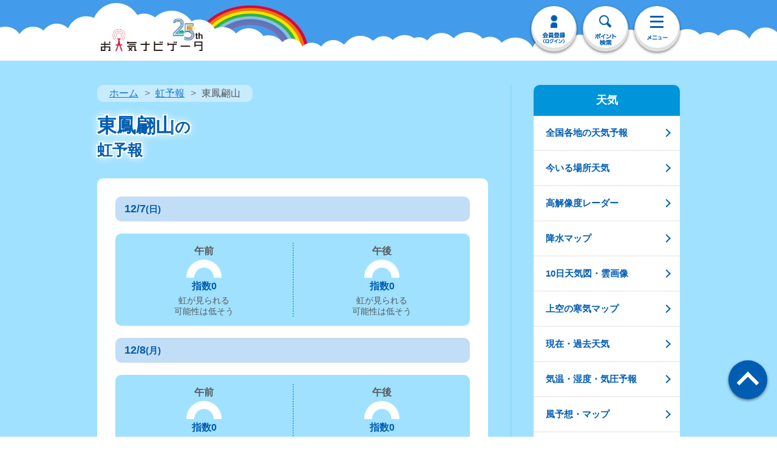

--- FILE ---
content_type: text/html
request_url: https://s.n-kishou.co.jp/w/charge/niji/nijid?ba=35&code=35150009&li=2
body_size: 1816
content:
<!DOCTYPE html>
<html lang="ja">
    <head>
      <script type="module" crossorigin src="/assets/polyfills-BMDEKT8j.js"></script>

        <meta charset="UTF-8" />
        <link rel="icon" href="https://tennavi-image.n-kishou.co.jp/image/common/favicon.ico">
        <link rel="apple-touch-icon" href="https://tennavi-image.n-kishou.co.jp/image/common/icon.png">
        <meta name="viewport" content="width=750">
        <meta name="format-detection" content="telephone=no,address=no,email=no">
        <meta name="description" content="200万人以上が利用！全国21,000か所以上の10日間天気や12種類以上の防災情報をどこより詳しく掲載。雨雲･雷･竜巻の予想がわかる国内最速のレーダーも。釣りや登山のレジャーに特化した情報から季節限定のコーナーまで、暮らしに便利な情報満載！">
        <meta name="keywords" content="お天気ナビゲーター,天ナビ,天なび,お天気ナビ,お天気なび,てんなび,テンナビ">

        <meta property="og:type" content="website">
        <meta property="og:title" content="お天気ナビゲータ">
        <meta property="og:description" content="200万人以上が利用！全国21,000か所以上の10日間天気や12種類以上の防災情報をどこより詳しく掲載。雨雲･雷･竜巻の予想がわかる国内最速のレーダーも。釣りや登山のレジャーに特化した情報から季節限定のコーナーまで、暮らしに便利な情報満載！">
        <meta property="og:image" content="https://tennavi-image.n-kishou.co.jp/image/common/thumb_fb.gif">
        <meta property="og:url" content="//s.n-kishou.co.jp/w/">
        <meta property="og:site_name" content="お天気ナビゲータ">
        <meta name="csrf-token" content="{{ csrf_token() }}">
        <script src="https://cdn1.n-kishou.co.jp/js/jquery-3.7.0.min.js"></script>
        <script src="https://cdn1.n-kishou.co.jp/js/flatgeobuf-geojson.min.js"></script>
        <script src="https://cdn1.n-kishou.co.jp/js/json-formatter.umd.js"></script>
        <script src="https://cdn1.n-kishou.co.jp/js/pmtiles.js"></script>
        <link rel="stylesheet" href="https://cdnjs.cloudflare.com/ajax/libs/leaflet/1.8.0/leaflet.css" />
        <script src="https://cdnjs.cloudflare.com/ajax/libs/leaflet/1.8.0/leaflet.js"></script>
        <script src="https://cdn1.n-kishou.co.jp/js/imagesloaded.pkgd.min.js"></script>
        <script src="https://static-fe.payments-amazon.com/checkout.js"></script>
        <script src="https://cdn1.n-kishou.co.jp/js/leaflet-routing-machine.js"></script>
        <script src="https://cdnjs.cloudflare.com/ajax/libs/slick-carousel/1.9.0/slick.min.js" integrity="sha512-HGOnQO9+SP1V92SrtZfjqxxtLmVzqZpjFFekvzZVWoiASSQgSr4cw9Kqd2+l8Llp4Gm0G8GIFJ4ddwZilcdb8A==" crossorigin="anonymous" referrerpolicy="no-referrer"></script>
        <link rel="stylesheet" href="https://cdn1.n-kishou.co.jp/css/scroll-hint.css">
        <script src="https://cdn1.n-kishou.co.jp/js/scroll-hint.min.js"></script>
        <title>お天気ナビゲータ</title>
        <!-- Google Tag Manager -->
        <script>(function(w,d,s,l,i){w[l]=w[l]||[];w[l].push({'gtm.start':
        new Date().getTime(),event:'gtm.js'});var f=d.getElementsByTagName(s)[0],
        j=d.createElement(s),dl=l!='dataLayer'?'&l='+l:'';j.async=true;j.src=
        'https://www.googletagmanager.com/gtm.js?id='+i+dl;f.parentNode.insertBefore(j,f);
        })(window,document,'script','dataLayer','GTM-N7ZHG7N');</script>
        <!-- End Google Tag Manager -->
        <script async src="https://www.googletagmanager.com/gtag/js?id=AW-854082155"></script>
        <script>
            window.dataLayer = window.dataLayer || [];
            function gtag(){dataLayer.push(arguments);}
            gtag('js', new Date());
            gtag('config', 'AW-854082155');
        </script>
        <script>
            (function(h,f){h.d2c=h.d2c||{};h.d2c.nidan=h.d2c.nidan||{};h.d2c.nidan.domain="js.api.nidan.d2c.ne.jp";h.d2c.hera=h.d2c.hera||{};h.d2c.hera.etq=h.d2c.hera.etq||[];h.d2c.hera.et=h.d2c.hera.et||function(){h.d2c.hera.etq.push(arguments)};h.d2c.hera.etwc=h.d2c.hera.etwc||function(){if(typeof
            arguments[1]==="function")arguments[1]()};var
            i="https://cdn.hera.d2c.ne.jp";var
            j=f.createElement("script");j.async=true;j.src=i+"/1.0/index.js";var
            g=f.getElementsByTagName("script")[0];g.parentNode.insertBefore(j,g)})(window,document);d2c.hera.et("pv","92346-9299972e-7788-4d7b-8d17-e5446ca5feb4");
        </script>
      <script type="module" crossorigin src="/assets/index-pcfZ58XP.js"></script>
      <script type="module">import.meta.url;import("_").catch(()=>1);(async function*(){})().next();if(location.protocol!="file:"){window.__vite_is_modern_browser=true}</script>
      <script type="module">!function(){if(window.__vite_is_modern_browser)return;console.warn("vite: loading legacy chunks, syntax error above and the same error below should be ignored");var e=document.getElementById("vite-legacy-polyfill"),n=document.createElement("script");n.src=e.src,n.onload=function(){System.import(document.getElementById('vite-legacy-entry').getAttribute('data-src'))},document.body.appendChild(n)}();</script>
    </head>

    <body id="">
        <!-- Google Tag Manager (noscript) -->
	    <noscript><iframe src="https://www.googletagmanager.com/ns.html?id=GTM-N7ZHG7N"
        height="0" width="0" style="display:none;visibility:hidden"></iframe></noscript>
        <!-- End Google Tag Manager (noscript) -->
        <div id="app"></div>
      <script nomodule>!function(){var e=document,t=e.createElement("script");if(!("noModule"in t)&&"onbeforeload"in t){var n=!1;e.addEventListener("beforeload",(function(e){if(e.target===t)n=!0;else if(!e.target.hasAttribute("nomodule")||!n)return;e.preventDefault()}),!0),t.type="module",t.src=".",e.head.appendChild(t),t.remove()}}();</script>
      <script nomodule crossorigin id="vite-legacy-polyfill" src="/assets/polyfills-legacy-BpAUHqYH.js"></script>
      <script nomodule crossorigin id="vite-legacy-entry" data-src="/assets/index-legacy-BQlYTFPh.js">System.import(document.getElementById('vite-legacy-entry').getAttribute('data-src'))</script>
    </body>
</html>


--- FILE ---
content_type: text/css
request_url: https://s.n-kishou.co.jp/assets/App-Ht5FFRyo.css
body_size: 1902
content:
.cmn-btn-col3[data-v-72e5c5ad]{background-color:#fff;overflow:hidden;list-style:none;padding:0;margin:0}.cmn-btn-col3 li[data-v-72e5c5ad]{width:33%;float:left;border:none;box-sizing:border-box;border-bottom:1px solid rgb(239,239,239)}.cmn-btn-col3 li[data-v-72e5c5ad]:last-child{border-bottom:none}.cmn-btn-col3.border-top li[data-v-72e5c5ad]{border-top:1px solid rgb(239,239,239)}.cmn-btn-col3.border-bottom li[data-v-72e5c5ad]:first-child{border-right:1px solid rgb(239,239,239)}.cmn-btn-col3.border-bottom li[data-v-72e5c5ad]:last-child{border-left:1px solid rgb(239,239,239);border-bottom:1px solid rgb(239,239,239)}.cmn-btn-col3 li>a[data-v-72e5c5ad],.cmn-btn-col3 li>span[data-v-72e5c5ad]{display:block;color:#015db2;height:138px;font-style:normal;font-weight:700;font-size:14px;text-align:center;padding:6px;text-decoration:none;background:#fff}.cmn-btn-col3 li span[data-v-72e5c5ad]{display:block;height:40px;line-height:1}.cmn-btn-col3 li a img[data-v-72e5c5ad]{height:92px}.cmn-btn-col3 li .small[data-v-72e5c5ad]{font-size:10px;margin:8px 0 4.5px;height:12px}.cmn-btn-col3 li .medium[data-v-72e5c5ad]{font-size:22px;margin:62px 0 3.5px;height:36px}@media screen and (min-width: 751px){.cmn-btn-col3 li>a[data-v-72e5c5ad],.cmn-btn-col3 li>span[data-v-72e5c5ad]{height:130px}.cmn-btn-col3 li .medium[data-v-72e5c5ad]{font-size:16px;margin:56px 0 3.5px;height:36px}}.icon-arrow-circle-sidemenu[data-v-72e5c5ad]{position:relative;padding-right:60px}.icon-arrow-circle-sidemenu[data-v-72e5c5ad]:before{position:absolute;top:50%;right:18px;width:36px;height:36px;margin-top:-18px;content:"";border:0;background:#015db2;border-radius:50%}.icon-arrow-circle-sidemenu[data-v-72e5c5ad]:after{position:absolute;top:50%;right:30px;width:10px;height:10px;margin-top:-9px;content:"";border:0;border-top:solid 3px #fff;border-right:solid 3px #fff;-webkit-transform:rotate(135deg);transform:rotate(135deg)}.icon-arrow-circle-sidemenu-open[data-v-72e5c5ad]{position:relative;padding-right:60px}.icon-arrow-circle-sidemenu-open[data-v-72e5c5ad]:before{position:absolute;z-index:1;top:50%;right:18px;width:36px;height:36px;margin-top:-18px;content:"";border:0;background:#015db2;border-radius:50%}.icon-arrow-circle-sidemenu-open[data-v-72e5c5ad]:after{position:absolute;z-index:2;top:50%;right:30px;width:10px;height:10px;margin-top:-4px;content:"";border:0;border-top:solid 3px #fff;border-right:solid 3px #fff;-webkit-transform:rotate(135deg);transform:rotate(-45deg)}@media screen and (min-width: 751px){.icon-arrow-circle-sidemenu[data-v-72e5c5ad]:before{right:14px;width:20px;height:20px;margin-top:-10px}.icon-arrow-circle-sidemenu[data-v-72e5c5ad]:after{right:20px;box-sizing:border-box;width:8px;height:8px;margin-top:-5px;border-width:2px}.icon-arrow-circle-sidemenu-open[data-v-72e5c5ad]:before{right:14px;width:20px;height:20px;margin-top:-10px}.icon-arrow-circle-sidemenu-open[data-v-72e5c5ad]:after{right:20px;box-sizing:border-box;width:8px;height:8px;margin-top:-3px;border-width:2px}}.wrap-main-ttl .main-ttl[data-v-dab17887]{color:#015db2!important}.input-search .btn-search button[data-v-dab17887]{display:block;box-sizing:border-box;width:125px;height:92px;padding:0;cursor:pointer;border:none;outline:none;background-color:#015db2;background-image:url(https://tennavi-image.n-kishou.co.jp/image/common/icon_search_w.png);background-repeat:no-repeat;background-position:45px 27px;background-size:38px;-ms-box-shadow:inset 0 -1px 0 2px rgba(0,65,171,.6);-o-box-shadow:inset 0 -1px 0 2px rgba(0,65,171,.6);box-shadow:inset 0 -1px 0 2px rgba(0,65,171,.6);-webkit-appearance:none;-moz-appearance:none;appearance:none;border-radius:0 10px 10px 0}.input-search .btn-search button.hover[data-v-dab17887],.input-search .btn-search button[data-v-dab17887]:active{background-position:45px 29px;-ms-box-shadow:inset 0 2px 0 -1px rgba(0,65,171,.6);-o-box-shadow:inset 0 2px 0 -1px rgba(0,65,171,.6);box-shadow:inset 0 2px 0 -1px rgba(0,65,171,.6)}@media screen and (min-width: 751px){.input-search .btn-search button[data-v-dab17887]{width:95px;height:52px;background-position:38px 17px;background-size:20px}.input-search .btn-search button.hover[data-v-dab17887],.input-search .btn-search button[data-v-dab17887]:active{background-position:38px 19px}}#head .area-information{display:none;padding-bottom:10px}#head .area-information .area-information-inner{position:relative;display:inline-block;padding:0 20px}#head .area-information .txt-information{margin-bottom:20px}#head .area-information .txt-information img{width:625px}#head .area-information .introduction-header-btn-close{position:relative;position:absolute;top:-4px;right:20px;width:48px;height:48px;cursor:pointer;background:#fff;transition:opacity .2s;border-radius:100%}#head .area-information .introduction-header-btn-close:after,#head .area-information .introduction-header-btn-close:before{position:absolute;top:24px;left:12px;display:block;width:24px;height:2px;content:"";background:#015db2}#head .area-information .introduction-header-btn-close:before{-webkit-transform:rotate(45deg);transform:rotate(45deg)}#head .area-information .introduction-header-btn-close:after{-webkit-transform:rotate(-45deg);transform:rotate(-45deg)}#head .area-information .introduction-header-btn-close.hover,#head .area-information .introduction-header-btn-close.touch{opacity:.75}#head .area-information .btn-more a{display:inline-block;padding:20px 60px 20px 30px;line-height:1;text-decoration:none;color:#fff;background:#69afef;font-family:ヒラギノ角ゴ Pro W6,HiraKakuPro-W6,メイリオ,sans-serif;font-style:normal;font-weight:700;border-radius:40px;font-size:26px;font-size:2.6rem}#head .area-information .btn-more a span.otenkinavigator{line-height:1;font-size:20px;font-size:2rem}#head-nav-wrap{padding:6px 0 10px;border:none;background:url(https://tennavi-image.n-kishou.co.jp/image/common/bg_header.png) left top no-repeat;background-size:100% auto}.head-nav ul li.head-nav-login a{padding-top:42px;background-image:url(https://tennavi-image.n-kishou.co.jp/image/common/icon_login.png);background-repeat:no-repeat;background-position:center 20px;background-size:18px auto}.head-nav ul li.head-nav-search>*{padding-top:43px;background-image:url(https://tennavi-image.n-kishou.co.jp/image/common/icon_search.png);background-repeat:no-repeat;background-position:center 22px;background-size:32px auto}@media screen and (min-width: 751px){#head .area-information{height:65px;padding-bottom:0;padding-top:20px}#head .area-information .area-information-inner{padding:0 20px}#head .area-information .txt-information{margin-bottom:10px;line-height:1}#head .area-information .txt-information img{width:645px}#head .area-information .introduction-header-btn-close{top:0;right:20px;width:31px;height:31px}#head .area-information .introduction-header-btn-close:after,#head .area-information .introduction-header-btn-close:before{top:15px;left:8px;width:15px;height:2px}#head .area-information .btn-more a{padding:10px 45px 10px 30px;line-height:1;font-size:14px;font-size:1.4rem}#head .area-information .btn-more a span.otenkinavigator{line-height:1;font-size:12px;font-size:1.2rem}#head-nav-wrap{padding-top:10px;padding-bottom:10px;border-bottom:1px solid #fff;background-image:url(https://tennavi-image.n-kishou.co.jp/image/common/bg_header_pc01.png),url(https://tennavi-image.n-kishou.co.jp/image/common/bg_header_pc02.png);background-position:center 5px,left 15px;background-repeat:no-repeat,repeat-x;background-size:auto}#head-logo{margin-top:20px}#head-logo img{width:180px}#head-logo .logo-icon{top:-20px;right:-38px;width:43px;height:58px}.head-nav ul li{width:75px;height:75px;margin:0;padding-bottom:4px;line-height:1}.head-nav ul li.head-nav-login a{padding-top:43px;background-position:center 15px;background-size:11px auto}.head-nav ul li.head-nav-login img{width:37px}.head-nav ul li.head-nav-search{margin-left:10px}.head-nav ul li.head-nav-search>*{padding-top:45px;background-position:center 15px;background-size:21px auto}.head-nav ul li.head-nav-search img{width:40px;height:20px}.head-nav ul li.head-nav-menu>*{padding-top:40px}.head-nav ul li.head-nav-menu>* .head-menu-bar{position:absolute;top:16px;left:50%;width:22px;height:20px;margin:0 0 0 -12px}.head-nav ul li.head-nav-menu>* .head-menu-bar .bar{position:absolute;left:0;width:100%;height:3px;background-color:#015db2;transition:all .2s ease}.head-nav ul li.head-nav-menu>* .head-menu-bar .bar:nth-child(2){top:8px}.head-nav ul li.head-nav-menu{margin-left:10px}.gnav{position:relative;clear:both;padding-top:16px}.gnav ul{position:relative;z-index:1;overflow:hidden;width:100%;border-top:1px solid #e0e0e0}.gnav ul li{width:137px}.gnav ul li a{display:block;text-decoration:none;background-size:500px}.gnav ul li span{display:block;padding:15px 0;font-size:15px;font-size:1.5rem}.gnav ul li span.hover,.gnav ul li span.touch{padding:17px 0 13px}.gnav ul li:last-child{width:138px}.gnav:after{position:absolute;top:50px;left:-100%;display:block;width:300%;height:400px;content:"";background:#9fe1ff}.gnav.gnav-bosai:after{background-color:#bde1f1}}#head-nav-wrap{padding:6px 0 10px;border:none;background:url(https://tennavi-image.n-kishou.co.jp/image/common/bg_header.png) left top no-repeat;background-size:100% auto}#head-nav-wrap.normal #head-logo span{display:none}#head-logo{position:relative;z-index:1;display:inline-block;margin-top:20px}#head-logo img{width:280px}#head-logo .logo-icon{position:absolute;z-index:1;top:-30px;right:-60px;display:block;width:67px;height:92px}.disaster #head-logo .logo-icon{display:none}.head-nav{position:relative;z-index:1}.head-nav ul{letter-spacing:-.4em}.head-nav ul li{width:112px;height:112px;margin:0 0 0 12px;padding-bottom:4px;display:inline-block;letter-spacing:normal;vertical-align:middle}.head-nav ul li>*{display:block;box-sizing:border-box;width:100%;height:100%;text-align:center;background-color:#fff;border-radius:50%;-ms-box-shadow:0 2px 4px 0 rgba(0,0,0,.5),inset 0 -4px 0 2px rgba(195,195,195,.5);-o-box-shadow:0 2px 4px 0 rgba(0,0,0,.5),inset 0 -4px 0 2px rgba(195,195,195,.5);box-shadow:0 2px 4px rgba(0,0,0,.5),inset 0 -4px 0 2px rgba(195,195,195,.5)}.head-nav ul li.hover,.head-nav ul li.touch{padding-top:4px;padding-bottom:0}.head-nav ul li.hover>*,.head-nav ul li.touch>*{-ms-box-shadow:inset 0 -2px 0 2px rgba(195,195,195,.5);-o-box-shadow:inset 0 -2px 0 2px rgba(195,195,195,.5);box-shadow:inset 0 -2px 0 2px rgba(195,195,195,.5)}.head-nav ul li.head-nav-login a{padding-top:42px;background-image:url(https://tennavi-image.n-kishou.co.jp/image/common/icon_login.png);background-repeat:no-repeat;background-position:center 20px;background-size:18px auto}.head-nav ul li.head-nav-search>*{padding-top:43px;background-image:url(https://tennavi-image.n-kishou.co.jp/image/common/icon_search.png);background-repeat:no-repeat;background-position:center 22px;background-size:32px auto}@media screen and (max-width: 750px){.head-nav ul li.head-nav-search.sp{display:inline-block}}@media screen and (min-width: 751px){.head-nav ul li.head-nav-search.sp{display:none}}@media screen and (max-width: 750px){.head-nav ul li.head-nav-search.pc{display:none}}@media screen and (min-width: 751px){.head-nav ul li.head-nav-search.pc{display:inline-block}}.head-nav ul li.head-nav-menu>*{position:relative;padding-top:35px}.head-nav ul li.head-nav-menu>* .head-menu-bar{position:absolute;top:28px;left:50%;width:32px;height:24px;margin:0 0 0 -16px}.head-nav ul li.head-nav-menu>* .head-menu-bar .bar{position:absolute;left:0;width:100%;height:4px;background-color:#015db2;transition:all .2s ease}.head-nav ul li.head-nav-menu>* .head-menu-bar .bar:nth-child(1){top:0}.head-nav ul li.head-nav-menu>* .head-menu-bar .bar:nth-child(2){top:10px}.head-nav ul li.head-nav-menu>* .head-menu-bar .bar:nth-child(3){bottom:0}@media screen and (max-width: 750px){.head-nav ul li.head-nav-menu.sp{display:inline-block}}@media screen and (min-width: 751px){.head-nav ul li.head-nav-menu.sp{display:none}}@media screen and (max-width: 750px){.head-nav ul li.head-nav-menu.pc{display:none}}@media screen and (min-width: 751px){.head-nav ul li.head-nav-menu.pc{display:inline-block}}@media screen and (max-width: 750px){#head-nav-wrap{position:relative}}@media screen and (min-width: 751px){#head-nav-wrap{padding-top:10px;padding-bottom:10px;border-bottom:1px solid #fff;background-image:url(https://tennavi-image.n-kishou.co.jp/image/common/bg_header_pc01.png),url(https://tennavi-image.n-kishou.co.jp/image/common/bg_header_pc02.png);background-position:center 5px,left 15px;background-repeat:no-repeat,repeat-x;background-size:auto}#head-logo{margin-top:20px}#head-logo img{width:180px}#head-logo .logo-icon{top:-20px;right:-38px;width:43px;height:58px}.head-nav ul li{width:75px;height:75px;margin:0;padding-bottom:4px;line-height:1}.head-nav ul li.head-nav-login a{padding-top:43px;background-position:center 15px;background-size:11px auto}.head-nav ul li.head-nav-login img{width:37px}.head-nav ul li.head-nav-search{margin-left:10px}.head-nav ul li.head-nav-search>*{padding-top:45px;background-position:center 15px;background-size:21px auto}.head-nav ul li.head-nav-search img{width:40px;height:20px}.head-nav ul li.head-nav-menu>*{padding-top:40px}.head-nav ul li.head-nav-menu>* .head-menu-bar{position:absolute;top:16px;left:50%;width:22px;height:20px;margin:0 0 0 -12px}.head-nav ul li.head-nav-menu>* .head-menu-bar .bar{position:absolute;left:0;width:100%;height:3px;background-color:#015db2;transition:all .2s ease}.head-nav ul li.head-nav-menu>* .head-menu-bar .bar:nth-child(2){top:8px}.head-nav ul li.head-nav-menu{margin-left:10px}.gnav{position:relative;clear:both;padding-top:16px}.gnav ul{position:relative;z-index:1;overflow:hidden;width:100%;border-top:1px solid #e0e0e0}.gnav ul li{width:137px}.gnav ul li a{display:block;text-decoration:none;background-size:500px}.gnav ul li span{display:block;padding:15px 0;font-size:15px;font-size:1.5rem}.gnav ul li span.hover,.gnav ul li span.touch{padding:17px 0 13px}.gnav ul li:last-child{width:138px}.gnav:after{position:absolute;top:50px;left:-100%;display:block;width:300%;height:400px;content:"";background:#9fe1ff}.gnav.gnav-bosai:after{background-color:#bde1f1}}


--- FILE ---
content_type: text/css
request_url: https://s.n-kishou.co.jp/assets/BreadcrumbTrail-shQ7ROd4.css
body_size: 277
content:
.pan[data-v-347639c1]{padding:20px 10px}.breadcrumb[data-v-347639c1]{display:flex;flex-wrap:wrap;list-style:none;font-size:24px;padding:0 20px;background-color:#fff;width:auto;width:fit-content;border-radius:10px}.breadcrumb li[data-v-347639c1]:not(:last-of-type):after{content:">";margin:.6em;color:#777}.breadcrumb a[data-v-347639c1]{color:#1477d0;text-decoration:underline}.breadcrumb span[data-v-347639c1]{color:#585858}.breadcrumb#label-kanko[data-v-347639c1]{background-color:rgba(217,239,255,.7)}.breadcrumb#label-kanko li[data-v-347639c1]:not(:last-of-type):after{color:#585858}.breadcrumb#label-kanko a[data-v-347639c1]{color:#1477d0}.breadcrumb#label-kanko span[data-v-347639c1]{color:#585858}.breadcrumb#label-golf[data-v-347639c1]{background-color:rgba(217,239,255,.7)}.breadcrumb#label-golf li[data-v-347639c1]:not(:last-of-type):after{color:#585858}.breadcrumb#label-golf a[data-v-347639c1]{color:#1477d0}.breadcrumb#label-golf span[data-v-347639c1]{color:#585858}.breadcrumb#label-tozan[data-v-347639c1]{background-color:rgba(217,239,255,.7)}.breadcrumb#label-tozan li[data-v-347639c1]:not(:last-of-type):after{color:#585858}.breadcrumb#label-tozan a[data-v-347639c1]{color:#1477d0}.breadcrumb#label-tozan span[data-v-347639c1]{color:#585858}.breadcrumb#label-tide[data-v-347639c1]{background-color:rgba(217,239,255,.7)}.breadcrumb#label-tide li[data-v-347639c1]:not(:last-of-type):after{color:#585858}.breadcrumb#label-tide a[data-v-347639c1]{color:#1477d0}.breadcrumb#label-tide span[data-v-347639c1]{color:#585858}.breadcrumb#label-camp[data-v-347639c1]{background-color:rgba(245,238,222,.7)}.breadcrumb#label-camp li[data-v-347639c1]:not(:last-of-type):after{color:#585858}.breadcrumb#label-camp a[data-v-347639c1]{color:#86511b}.breadcrumb#label-camp span[data-v-347639c1]{color:#585858}.breadcrumb#label-yozora[data-v-347639c1]{background-color:rgba(52,91,214,.7)}.breadcrumb#label-yozora li[data-v-347639c1]:not(:last-of-type):after{color:#fff}.breadcrumb#label-yozora a[data-v-347639c1]{color:#ccc}.breadcrumb#label-yozora span[data-v-347639c1]{color:#fff}.breadcrumb#label-renkyu[data-v-347639c1]{background-color:rgba(217,239,255,.7)}.breadcrumb#label-renkyu li[data-v-347639c1]:not(:last-of-type):after{color:#585858}.breadcrumb#label-renkyu a[data-v-347639c1]{color:#1477d0}.breadcrumb#label-renkyu span[data-v-347639c1]{color:#585858}.breadcrumb#label-sakura[data-v-347639c1]{background-color:rgba(253,228,236,.7)}.breadcrumb#label-sakura li[data-v-347639c1]:not(:last-of-type):after{color:#585858}.breadcrumb#label-sakura a[data-v-347639c1]{color:#7b2226}.breadcrumb#label-sakura span[data-v-347639c1]{color:#585858}.breadcrumb#label-koyo[data-v-347639c1]{background-color:rgba(246,229,199,.7)}.breadcrumb#label-koyo li[data-v-347639c1]:not(:last-of-type):after{color:#585858}.breadcrumb#label-koyo a[data-v-347639c1]{color:#7b2226}.breadcrumb#label-koyo span[data-v-347639c1]{color:#585858}.breadcrumb#label-ski[data-v-347639c1]{background-color:rgba(194,221,246,.7)}.breadcrumb#label-ski li[data-v-347639c1]:not(:last-of-type):after{color:#585858}.breadcrumb#label-ski a[data-v-347639c1]{color:#015db2}.breadcrumb#label-ski span[data-v-347639c1]{color:#585858}@media screen and (min-width: 751px){.pan[data-v-347639c1]{padding:0}.breadcrumb[data-v-347639c1]{font-size:16px;background-color:rgba(217,239,255,.7)}}


--- FILE ---
content_type: text/css
request_url: https://s.n-kishou.co.jp/assets/niji-D5CepWBW.css
body_size: 1405
content:
@charset "UTF-8";.gnav:after{display:none}#head .logo-icon{display:none}@media screen and (max-width: 750px){#niji-lower #head-nav-wrap{background:url(https://tennavi-image.n-kishou.co.jp/image/rainbow/bg_header_niji.png) left top no-repeat}}@media screen and (min-width: 751px){#niji-lower #head-nav-wrap{background-image:url(https://tennavi-image.n-kishou.co.jp/image/rainbow/bg_header_pc01_rainbow.png),url(https://tennavi-image.n-kishou.co.jp/image/common/bg_header_pc02.png)}.page-contents{padding-top:40px}}#niji-lower #head-nav-wrap .logo-icon{display:none}.main-visual{background:url(https://tennavi-image.n-kishou.co.jp/image/rainbow/bg_ttl_main.png) left bottom no-repeat;min-height:213px;background-size:100% auto}@media screen and (max-width: 750px){.main-visual{position:relative}.main-visual:before{width:100%;height:2px;content:"";display:block;position:absolute;bottom:-1px;left:0;background:#9fe1ff}}@media screen and (min-width: 751px){.main-visual{background-color:#fff;background-image:url(https://tennavi-image.n-kishou.co.jp/image/rainbow/bg_ttl_main_pc.png);background-position:center bottom;background-repeat:no-repeat;background-size:862px auto;padding:30px 0 80px;min-height:auto}.main-visual img{width:465px}}.sct-map{padding-top:40px}.sct-map .txt-area-click{font-size:28px;font-size:2.8rem;margin-bottom:35px}@media screen and (min-width: 751px){.sct-map{padding-top:0}.sct-map .txt-area-click{font-size:18px;font-size:1.8rem;margin-bottom:25px}}.sct-area{position:relative;padding-top:80px}.sct-area .sct-area-inner{background:url(https://tennavi-image.n-kishou.co.jp/image/rainbow/bg_cloud.png) left top no-repeat;background-size:100% 100%;padding:60px 55px 70px;margin-bottom:60px;position:relative;z-index:2}.sct-area .sct-area-inner .sct-area-ttl{margin-bottom:10px}.sct-area .sct-area-inner .link-list{margin-bottom:20px}.sct-area .sct-area-inner .link-list li a{font-family:ヒラギノ角ゴ Pro W6,HiraKakuPro-W6,メイリオ,sans-serif;font-style:normal;font-weight:700;padding-top:20px;padding-bottom:20px}.sct-area .sct-area-inner .btn-cmn{margin:0 auto;width:80%}.sct-area .sct-area-inner .btn-cmn a{display:block}.sct-area:after,.sct-area:before{content:"";display:block;position:absolute}.sct-area:before{background:url(https://tennavi-image.n-kishou.co.jp/image/rainbow/img_rainbow.png) left top no-repeat;width:368px;height:149px;top:0;left:50%;margin-left:-184px;z-index:1;background-size:100%}.sct-area:after{background:url(https://tennavi-image.n-kishou.co.jp/image/rainbow/img_chara01.png) left top no-repeat;width:101px;height:62px;top:42px;right:140px;z-index:3;background-size:100%}@media screen and (min-width: 751px){.sct-area{padding-top:60px}.sct-area .sct-area-inner{padding:50px 40px;margin-bottom:60px}.sct-area .sct-area-inner .sct-area-ttl img{width:250px}.sct-area:before{background:url(https://tennavi-image.n-kishou.co.jp/image/rainbow/img_rainbow.png) left top no-repeat;background-size:100%;width:280px;top:0;margin-left:-140px}.sct-area:after{background:url(https://tennavi-image.n-kishou.co.jp/image/rainbow/img_chara01.png) left top no-repeat;background-size:100%;width:80px;top:34px;right:145px}}.sct-mechanism{margin-bottom:30px}.sct-mechanism .inner-box,.sct-mechanism .inner-box .box-mechanism{margin-bottom:40px}.sct-mechanism .inner-box .box-mechanism .fl{width:250px}.sct-mechanism .inner-box .box-mechanism .fr{width:370px}.sct-mechanism .inner-box .box-mechanism .fr .cmn-sttl5{line-height:1.375}.sct-mechanism .inner-box .box-mechanism .fr .txt-s{line-height:1.571}.sct-mechanism .inner-box .box-mechanism:last-child{margin-bottom:0}.sct-mechanism>.btn-cmn a{display:block}@media screen and (min-width: 751px){.sct-mechanism{margin-bottom:30px}.sct-mechanism .inner-box,.sct-mechanism .inner-box .box-mechanism{margin-bottom:40px}.sct-mechanism .inner-box .box-mechanism .fl{width:120px}.sct-mechanism .inner-box .box-mechanism .fr{width:450px}}.sct-spot{margin-bottom:40px}.sct-spot .inner-box,.sct-spot .inner-box .box-spot{margin-bottom:50px}.sct-spot .inner-box .box-spot .fl{width:200px;text-align:center}.sct-spot .inner-box .box-spot .fr{width:420px}.sct-spot .inner-box .box-spot .fr .cmn-sttl5{line-height:1.375}.sct-spot .inner-box .box-spot .fr .txt-s{line-height:1.571}.sct-spot .inner-box .box-spot:last-child{margin-bottom:0}@media screen and (min-width: 751px){.sct-spot{margin-bottom:30px}.sct-spot .inner-box,.sct-spot .inner-box .box-spot{margin-bottom:40px}.sct-spot .inner-box .box-spot .fl{width:120px;text-align:center}.sct-spot .inner-box .box-spot .fr{width:430px}}.sct-shape .inner-box{margin-bottom:50px}.sct-shape .inner-box .sct-shape-lead{margin-bottom:30px}.sct-shape .inner-box .shape-list{margin:0 -10px}.sct-shape .inner-box .shape-list li{width:50%;box-sizing:border-box;padding:0 10px;margin:0 0 35px;z-index:1;position:relative}.sct-shape .inner-box .shape-list li .shape-list-txt{width:85%;margin:-25px auto 0;background:url(https://tennavi-image.n-kishou.co.jp/image/rainbow/bg_ribon.png) top center no-repeat;background-size:100% 100%;text-align:center;z-index:2;position:relative;color:#fff;line-height:1;padding:10px 0 0;height:50px;box-sizing:border-box;font-size:28px;font-size:2.8rem}.sct-shape .inner-box .shape-list li:nth-last-child(1),.sct-shape .inner-box .shape-list li:nth-last-child(2){margin-bottom:0}.sct-shape>.btn-cmn a{display:block}@media screen and (min-width: 751px){.sct-shape .sct-shape-ttl img{width:500px}.sct-shape .inner-box{margin-bottom:40px}.sct-shape .inner-box .sct-shape-lead img{width:350px}.sct-shape .inner-box .shape-list{margin:0 -10px}.sct-shape .inner-box .shape-list li{width:50%;box-sizing:border-box;padding:0 10px;margin:0 0 35px;z-index:1;position:relative}.sct-shape .inner-box .shape-list li .shape-list-txt{width:70%;margin:-20px auto 0;padding:12px 0 0;height:40px;font-size:16px;font-size:1.6rem}}.fbox02{display:block}.fbox02:after,.has-side:after{content:"";display:block;height:0;clear:both;visibility:hidden}.fr02{margin-left:210px}@media screen and (min-width: 751px){.fr02{margin-left:265px}}.rainbow-level{background-color:#9fe1ff;margin-top:20px;padding:30px 0;-webkit-border-radius:10px;-moz-border-radius:10px;-ms-border-radius:10px;-o-border-radius:10px;border-radius:10px}.rainbow-level li{width:50%;float:left;border-left:2px dotted #30aee9;padding:0 30px;box-sizing:border-box}.rainbow-level li:first-child{border-left:none}.rainbow-level li dl dt{font-family:ヒラギノ角ゴ Pro W6,HiraKakuPro-W6,メイリオ,sans-serif;font-style:normal;font-weight:700;text-align:center;font-size:28px;font-size:2.8rem}.rainbow-level li dl dd.rainbow-level-wrap{color:#015db2;font-family:ヒラギノ角ゴ Pro W6,HiraKakuPro-W6,メイリオ,sans-serif;font-style:normal;font-weight:700;text-align:center}.rainbow-level li dl dd.rainbow-level-wrap span{display:block;text-indent:100%;white-space:nowrap;overflow:hidden;height:50px}.rainbow-level li dl dd.rainbow-level01 span{background:url(https://tennavi-image.n-kishou.co.jp/image/rainbow/icon_rainbow01.png) no-repeat center center;background-size:contain}.rainbow-level li dl dd.rainbow-level02 span{background:url(https://tennavi-image.n-kishou.co.jp/image/rainbow/icon_rainbow02.png) no-repeat center center;background-size:contain}.rainbow-level li dl dd.rainbow-level03 span{background:url(https://tennavi-image.n-kishou.co.jp/image/rainbow/icon_rainbow03.png) no-repeat center center;background-size:contain}.rainbow-level li dl dd.rainbow-level04 span{background:url(https://tennavi-image.n-kishou.co.jp/image/rainbow/icon_rainbow04.png) no-repeat center center;background-size:contain}.rainbow-level li dl dd.txt{font-weight:400;font-size:28px;font-size:2.8rem;line-height:1.3;text-align:center}.icon-rainbow{padding-left:80px;font-size:28px;font-size:2.8rem}.icon-rainbow strong{margin-right:8px}.icon-rainbow01{background:url(https://tennavi-image.n-kishou.co.jp/image/rainbow/icon_rainbow01.png) no-repeat center left;background-size:60px auto}.icon-rainbow02{background:url(https://tennavi-image.n-kishou.co.jp/image/rainbow/icon_rainbow02.png) no-repeat center left;background-size:60px auto}.icon-rainbow03{background:url(https://tennavi-image.n-kishou.co.jp/image/rainbow/icon_rainbow03.png) no-repeat center left;background-size:60px auto}.icon-rainbow04{background:url(https://tennavi-image.n-kishou.co.jp/image/rainbow/icon_rainbow04.png) no-repeat center left;background-size:60px auto}.area-remarks{margin-top:30px;margin-bottom:10px}.sct-shape{margin-top:50px}@media screen and (min-width: 751px){.rainbow-level{padding:15px 0}.rainbow-level li dl dt{font-size:16px;font-size:1.6rem}.rainbow-level li dl dd.rainbow-level-wrap span{height:30px}.rainbow-level li dl dd.txt{font-size:14px;font-size:1.4rem}.area-remarks ul li{font-size:16px;font-size:1.6rem;margin-bottom:5px}.area-remarks ul li:last-child{margin-bottom:0}.icon-rainbow{padding-left:60px}.icon-rainbow01,.icon-rainbow02,.icon-rainbow03,.icon-rainbow04{background-size:40px auto}}


--- FILE ---
content_type: application/x-javascript
request_url: https://s.n-kishou.co.jp/assets/conversion-TzmtbVPL.js
body_size: 337
content:
import{D as m}from"./datetimeHelper-DDUPVPj6.js";const u=()=>{const f=window.location.search,o=new URLSearchParams(f),l=new m().toUnix(),n=new m().addDays(365).toUnix();let i=!1;localStorage.getItem("l_url")&&l>JSON.parse(localStorage.getItem("l_url")).expire&&localStorage.removeItem("l_url"),location.pathname.indexOf("/charge/register/")==-1&&(document.referrer.indexOf("www.google.com")!==-1||document.referrer.indexOf("search.yahoo.co.jp")!==-1)&&(localStorage.setItem("l_url",JSON.stringify({value:location.pathname,expire:n})),i=!0);const t=["f","c"];for(let e=0;e<t.length;e++){localStorage.getItem(t[e])&&l>JSON.parse(localStorage.getItem(t[e])).expire&&localStorage.removeItem(t[e]);const s=t[e]==="f"&&i?"search":o.get(t[e])?o.get(t[e]):null,c=localStorage.getItem(t[e])?JSON.parse(localStorage.getItem(t[e])).value:null;if(s!==null){let r=c?c.split(","):[];const g=s.replace(/[\\^$,.*+?()[\]{}|]/g,"");if(!r.some(a=>new RegExp("^"+g+"$").test(a))){r.push(g),r.length>5&&r.shift();let a=r.join(",");a.length>255&&(a=a.slice(0,255)),localStorage.setItem(t[e],JSON.stringify({value:a,expire:n}))}}}};export{u as s};


--- FILE ---
content_type: application/x-javascript
request_url: https://s.n-kishou.co.jp/assets/SlideOpenVertical--7uHBgh-.js
body_size: 669
content:
import{B as d,x as l,a as o,w as h,c as p,b as _,d as u,C as m,T as f}from"./index-pcfZ58XP.js";const v={key:0,class:"content_slide_open_vertical"},y={class:"inner_slide_open_vertical"},x={__name:"SlideOpenVertical",props:{open:{type:Boolean,default:!1},duration:{type:String,default:"0.4s"}},emits:["opened","closed"],setup(n,{emit:a}){d(e=>({"499335ca":n.duration}));const s=a,r=e=>{e.style.height="0px",e.style.overflow="hidden"},i=(e,t)=>{e.style.height=e.scrollHeight+"px",e.addEventListener("transitionend",()=>{e.style.height="",t(),s("opened")},{once:!0})},c=(e,t)=>{e.style.height=e.scrollHeight+"px",requestAnimationFrame(()=>{requestAnimationFrame(()=>{e.style.height="0px"})}),e.addEventListener("transitionend",()=>{t(),s("closed")},{once:!0})};return(e,t)=>(o(),l(f,{onBeforeEnter:r,onEnter:i,onLeave:c},{default:h(()=>[n.open?(o(),p("div",v,[u("div",y,[m(e.$slots,"default")])])):_("",!0)]),_:3}))}};export{x as _};


--- FILE ---
content_type: application/x-javascript
request_url: https://s.n-kishou.co.jp/assets/polyfills-BMDEKT8j.js
body_size: 46945
content:
export function __vite_legacy_guard(){import.meta.url,import("_").catch((()=>1)),async function*(){}().next()}var r,t,n="undefined"!=typeof globalThis?globalThis:"undefined"!=typeof window?window:"undefined"!=typeof global?global:"undefined"!=typeof self?self:{},e={};function i(){if(t)return r;t=1;var e=function(r){return r&&r.Math===Math&&r};return r=e("object"==typeof globalThis&&globalThis)||e("object"==typeof window&&window)||e("object"==typeof self&&self)||e("object"==typeof n&&n)||e("object"==typeof r&&r)||function(){return this}()||Function("return this")()}var o,u,a,f,c,s,h,l,v={};function p(){return u?o:(u=1,o=function(r){try{return!!r()}catch(t){return!0}})}function d(){if(f)return a;f=1;var r=p();return a=!r((function(){return 7!==Object.defineProperty({},1,{get:function(){return 7}})[1]}))}function g(){if(s)return c;s=1;var r=p();return c=!r((function(){var r=function(){}.bind();return"function"!=typeof r||r.hasOwnProperty("prototype")}))}function y(){if(l)return h;l=1;var r=g(),t=Function.prototype.call;return h=r?t.bind(t):function(){return t.apply(t,arguments)},h}var w,m,b,E,S,R,A,x,O,I,T,k,P,U,L,C,j,_,M,N,D,B,F,H,z,q,V,$,W,G,Y,J,K,Q,X,Z,rr,tr,nr,er,ir,or={};function ur(){if(w)return or;w=1;var r={}.propertyIsEnumerable,t=Object.getOwnPropertyDescriptor,n=t&&!r.call({1:2},1);return or.f=n?function(r){var n=t(this,r);return!!n&&n.enumerable}:r,or}function ar(){return b?m:(b=1,m=function(r,t){return{enumerable:!(1&r),configurable:!(2&r),writable:!(4&r),value:t}})}function fr(){if(S)return E;S=1;var r=g(),t=Function.prototype,n=t.call,e=r&&t.bind.bind(n,n);return E=r?e:function(r){return function(){return n.apply(r,arguments)}},E}function cr(){if(A)return R;A=1;var r=fr(),t=r({}.toString),n=r("".slice);return R=function(r){return n(t(r),8,-1)}}function sr(){if(O)return x;O=1;var r=fr(),t=p(),n=cr(),e=Object,i=r("".split);return x=t((function(){return!e("z").propertyIsEnumerable(0)}))?function(r){return"String"===n(r)?i(r,""):e(r)}:e}function hr(){return T?I:(T=1,I=function(r){return null==r})}function lr(){if(P)return k;P=1;var r=hr(),t=TypeError;return k=function(n){if(r(n))throw new t("Can't call method on "+n);return n}}function vr(){if(L)return U;L=1;var r=sr(),t=lr();return U=function(n){return r(t(n))}}function pr(){if(j)return C;j=1;var r="object"==typeof document&&document.all;return C=void 0===r&&void 0!==r?function(t){return"function"==typeof t||t===r}:function(r){return"function"==typeof r}}function dr(){if(M)return _;M=1;var r=pr();return _=function(t){return"object"==typeof t?null!==t:r(t)}}function gr(){if(D)return N;D=1;var r=i(),t=pr();return N=function(n,e){return arguments.length<2?(i=r[n],t(i)?i:void 0):r[n]&&r[n][e];var i},N}function yr(){if(F)return B;F=1;var r=fr();return B=r({}.isPrototypeOf)}function wr(){if(z)return H;z=1;var r=i().navigator,t=r&&r.userAgent;return H=t?String(t):""}function mr(){if(V)return q;V=1;var r,t,n=i(),e=wr(),o=n.process,u=n.Deno,a=o&&o.versions||u&&u.version,f=a&&a.v8;return f&&(t=(r=f.split("."))[0]>0&&r[0]<4?1:+(r[0]+r[1])),!t&&e&&(!(r=e.match(/Edge\/(\d+)/))||r[1]>=74)&&(r=e.match(/Chrome\/(\d+)/))&&(t=+r[1]),q=t}function br(){if(W)return $;W=1;var r=mr(),t=p(),n=i().String;return $=!!Object.getOwnPropertySymbols&&!t((function(){var t=Symbol("symbol detection");return!n(t)||!(Object(t)instanceof Symbol)||!Symbol.sham&&r&&r<41}))}function Er(){if(Y)return G;Y=1;var r=br();return G=r&&!Symbol.sham&&"symbol"==typeof Symbol.iterator}function Sr(){if(K)return J;K=1;var r=gr(),t=pr(),n=yr(),e=Er(),i=Object;return J=e?function(r){return"symbol"==typeof r}:function(e){var o=r("Symbol");return t(o)&&n(o.prototype,i(e))}}function Rr(){if(X)return Q;X=1;var r=String;return Q=function(t){try{return r(t)}catch(n){return"Object"}}}function Ar(){if(rr)return Z;rr=1;var r=pr(),t=Rr(),n=TypeError;return Z=function(e){if(r(e))return e;throw new n(t(e)+" is not a function")}}function xr(){if(nr)return tr;nr=1;var r=Ar(),t=hr();return tr=function(n,e){var i=n[e];return t(i)?void 0:r(i)}}function Or(){if(ir)return er;ir=1;var r=y(),t=pr(),n=dr(),e=TypeError;return er=function(i,o){var u,a;if("string"===o&&t(u=i.toString)&&!n(a=r(u,i)))return a;if(t(u=i.valueOf)&&!n(a=r(u,i)))return a;if("string"!==o&&t(u=i.toString)&&!n(a=r(u,i)))return a;throw new e("Can't convert object to primitive value")}}var Ir,Tr,kr,Pr,Ur,Lr,Cr,jr,_r,Mr,Nr,Dr,Br,Fr,Hr,zr,qr,Vr,$r,Wr,Gr,Yr,Jr,Kr,Qr={exports:{}};function Xr(){return Tr?Ir:(Tr=1,Ir=!1)}function Zr(){if(Pr)return kr;Pr=1;var r=i(),t=Object.defineProperty;return kr=function(n,e){try{t(r,n,{value:e,configurable:!0,writable:!0})}catch(i){r[n]=e}return e}}function rt(){if(Ur)return Qr.exports;Ur=1;var r=Xr(),t=i(),n=Zr(),e="__core-js_shared__",o=Qr.exports=t[e]||n(e,{});return(o.versions||(o.versions=[])).push({version:"3.40.0",mode:r?"pure":"global",copyright:"© 2014-2025 Denis Pushkarev (zloirock.ru)",license:"https://github.com/zloirock/core-js/blob/v3.40.0/LICENSE",source:"https://github.com/zloirock/core-js"}),Qr.exports}function tt(){if(Cr)return Lr;Cr=1;var r=rt();return Lr=function(t,n){return r[t]||(r[t]=n||{})}}function nt(){if(_r)return jr;_r=1;var r=lr(),t=Object;return jr=function(n){return t(r(n))}}function et(){if(Nr)return Mr;Nr=1;var r=fr(),t=nt(),n=r({}.hasOwnProperty);return Mr=Object.hasOwn||function(r,e){return n(t(r),e)}}function it(){if(Br)return Dr;Br=1;var r=fr(),t=0,n=Math.random(),e=r(1..toString);return Dr=function(r){return"Symbol("+(void 0===r?"":r)+")_"+e(++t+n,36)}}function ot(){if(Hr)return Fr;Hr=1;var r=i(),t=tt(),n=et(),e=it(),o=br(),u=Er(),a=r.Symbol,f=t("wks"),c=u?a.for||a:a&&a.withoutSetter||e;return Fr=function(r){return n(f,r)||(f[r]=o&&n(a,r)?a[r]:c("Symbol."+r)),f[r]}}function ut(){if(qr)return zr;qr=1;var r=y(),t=dr(),n=Sr(),e=xr(),i=Or(),o=ot(),u=TypeError,a=o("toPrimitive");return zr=function(o,f){if(!t(o)||n(o))return o;var c,s=e(o,a);if(s){if(void 0===f&&(f="default"),c=r(s,o,f),!t(c)||n(c))return c;throw new u("Can't convert object to primitive value")}return void 0===f&&(f="number"),i(o,f)}}function at(){if($r)return Vr;$r=1;var r=ut(),t=Sr();return Vr=function(n){var e=r(n,"string");return t(e)?e:e+""}}function ft(){if(Gr)return Wr;Gr=1;var r=i(),t=dr(),n=r.document,e=t(n)&&t(n.createElement);return Wr=function(r){return e?n.createElement(r):{}}}function ct(){if(Jr)return Yr;Jr=1;var r=d(),t=p(),n=ft();return Yr=!r&&!t((function(){return 7!==Object.defineProperty(n("div"),"a",{get:function(){return 7}}).a}))}function st(){if(Kr)return v;Kr=1;var r=d(),t=y(),n=ur(),e=ar(),i=vr(),o=at(),u=et(),a=ct(),f=Object.getOwnPropertyDescriptor;return v.f=r?f:function(r,c){if(r=i(r),c=o(c),a)try{return f(r,c)}catch(s){}if(u(r,c))return e(!t(n.f,r,c),r[c])},v}var ht,lt,vt,pt,dt,gt,yt,wt={};function mt(){if(lt)return ht;lt=1;var r=d(),t=p();return ht=r&&t((function(){return 42!==Object.defineProperty((function(){}),"prototype",{value:42,writable:!1}).prototype}))}function bt(){if(pt)return vt;pt=1;var r=dr(),t=String,n=TypeError;return vt=function(e){if(r(e))return e;throw new n(t(e)+" is not an object")}}function Et(){if(dt)return wt;dt=1;var r=d(),t=ct(),n=mt(),e=bt(),i=at(),o=TypeError,u=Object.defineProperty,a=Object.getOwnPropertyDescriptor,f="enumerable",c="configurable",s="writable";return wt.f=r?n?function(r,t,n){if(e(r),t=i(t),e(n),"function"==typeof r&&"prototype"===t&&"value"in n&&s in n&&!n[s]){var o=a(r,t);o&&o[s]&&(r[t]=n.value,n={configurable:c in n?n[c]:o[c],enumerable:f in n?n[f]:o[f],writable:!1})}return u(r,t,n)}:u:function(r,n,a){if(e(r),n=i(n),e(a),t)try{return u(r,n,a)}catch(f){}if("get"in a||"set"in a)throw new o("Accessors not supported");return"value"in a&&(r[n]=a.value),r},wt}function St(){if(yt)return gt;yt=1;var r=d(),t=Et(),n=ar();return gt=r?function(r,e,i){return t.f(r,e,n(1,i))}:function(r,t,n){return r[t]=n,r}}var Rt,At,xt,Ot,It,Tt,kt,Pt,Ut,Lt,Ct,jt,_t,Mt,Nt,Dt={exports:{}};function Bt(){if(At)return Rt;At=1;var r=d(),t=et(),n=Function.prototype,e=r&&Object.getOwnPropertyDescriptor,i=t(n,"name"),o=i&&"something"===function(){}.name,u=i&&(!r||r&&e(n,"name").configurable);return Rt={EXISTS:i,PROPER:o,CONFIGURABLE:u}}function Ft(){if(Ot)return xt;Ot=1;var r=fr(),t=pr(),n=rt(),e=r(Function.toString);return t(n.inspectSource)||(n.inspectSource=function(r){return e(r)}),xt=n.inspectSource}function Ht(){if(Pt)return kt;Pt=1;var r=tt(),t=it(),n=r("keys");return kt=function(r){return n[r]||(n[r]=t(r))}}function zt(){return Lt?Ut:(Lt=1,Ut={})}function qt(){if(jt)return Ct;jt=1;var r,t,n,e=function(){if(Tt)return It;Tt=1;var r=i(),t=pr(),n=r.WeakMap;return It=t(n)&&/native code/.test(String(n))}(),o=i(),u=dr(),a=St(),f=et(),c=rt(),s=Ht(),h=zt(),l="Object already initialized",v=o.TypeError,p=o.WeakMap;if(e||c.state){var d=c.state||(c.state=new p);d.get=d.get,d.has=d.has,d.set=d.set,r=function(r,t){if(d.has(r))throw new v(l);return t.facade=r,d.set(r,t),t},t=function(r){return d.get(r)||{}},n=function(r){return d.has(r)}}else{var g=s("state");h[g]=!0,r=function(r,t){if(f(r,g))throw new v(l);return t.facade=r,a(r,g,t),t},t=function(r){return f(r,g)?r[g]:{}},n=function(r){return f(r,g)}}return Ct={set:r,get:t,has:n,enforce:function(e){return n(e)?t(e):r(e,{})},getterFor:function(r){return function(n){var e;if(!u(n)||(e=t(n)).type!==r)throw new v("Incompatible receiver, "+r+" required");return e}}}}function Vt(){if(_t)return Dt.exports;_t=1;var r=fr(),t=p(),n=pr(),e=et(),i=d(),o=Bt().CONFIGURABLE,u=Ft(),a=qt(),f=a.enforce,c=a.get,s=String,h=Object.defineProperty,l=r("".slice),v=r("".replace),g=r([].join),y=i&&!t((function(){return 8!==h((function(){}),"length",{value:8}).length})),w=String(String).split("String"),m=Dt.exports=function(r,t,n){"Symbol("===l(s(t),0,7)&&(t="["+v(s(t),/^Symbol\(([^)]*)\).*$/,"$1")+"]"),n&&n.getter&&(t="get "+t),n&&n.setter&&(t="set "+t),(!e(r,"name")||o&&r.name!==t)&&(i?h(r,"name",{value:t,configurable:!0}):r.name=t),y&&n&&e(n,"arity")&&r.length!==n.arity&&h(r,"length",{value:n.arity});try{n&&e(n,"constructor")&&n.constructor?i&&h(r,"prototype",{writable:!1}):r.prototype&&(r.prototype=void 0)}catch(a){}var u=f(r);return e(u,"source")||(u.source=g(w,"string"==typeof t?t:"")),r};return Function.prototype.toString=m((function(){return n(this)&&c(this).source||u(this)}),"toString"),Dt.exports}function $t(){if(Nt)return Mt;Nt=1;var r=pr(),t=Et(),n=Vt(),e=Zr();return Mt=function(i,o,u,a){a||(a={});var f=a.enumerable,c=void 0!==a.name?a.name:o;if(r(u)&&n(u,c,a),a.global)f?i[o]=u:e(o,u);else{try{a.unsafe?i[o]&&(f=!0):delete i[o]}catch(s){}f?i[o]=u:t.f(i,o,{value:u,enumerable:!1,configurable:!a.nonConfigurable,writable:!a.nonWritable})}return i}}var Wt,Gt,Yt,Jt,Kt,Qt,Xt,Zt,rn,tn,nn,en,on,un,an,fn,cn,sn={};function hn(){if(Jt)return Yt;Jt=1;var r=function(){if(Gt)return Wt;Gt=1;var r=Math.ceil,t=Math.floor;return Wt=Math.trunc||function(n){var e=+n;return(e>0?t:r)(e)}}();return Yt=function(t){var n=+t;return n!=n||0===n?0:r(n)}}function ln(){if(Qt)return Kt;Qt=1;var r=hn(),t=Math.max,n=Math.min;return Kt=function(e,i){var o=r(e);return o<0?t(o+i,0):n(o,i)}}function vn(){if(Zt)return Xt;Zt=1;var r=hn(),t=Math.min;return Xt=function(n){var e=r(n);return e>0?t(e,9007199254740991):0}}function pn(){if(tn)return rn;tn=1;var r=vn();return rn=function(t){return r(t.length)}}function dn(){if(en)return nn;en=1;var r=vr(),t=ln(),n=pn(),e=function(e){return function(i,o,u){var a=r(i),f=n(a);if(0===f)return!e&&-1;var c,s=t(u,f);if(e&&o!=o){for(;f>s;)if((c=a[s++])!=c)return!0}else for(;f>s;s++)if((e||s in a)&&a[s]===o)return e||s||0;return!e&&-1}};return nn={includes:e(!0),indexOf:e(!1)}}function gn(){if(un)return on;un=1;var r=fr(),t=et(),n=vr(),e=dn().indexOf,i=zt(),o=r([].push);return on=function(r,u){var a,f=n(r),c=0,s=[];for(a in f)!t(i,a)&&t(f,a)&&o(s,a);for(;u.length>c;)t(f,a=u[c++])&&(~e(s,a)||o(s,a));return s}}function yn(){return fn?an:(fn=1,an=["constructor","hasOwnProperty","isPrototypeOf","propertyIsEnumerable","toLocaleString","toString","valueOf"])}function wn(){if(cn)return sn;cn=1;var r=gn(),t=yn().concat("length","prototype");return sn.f=Object.getOwnPropertyNames||function(n){return r(n,t)},sn}var mn,bn,En,Sn,Rn,An,xn,On,In,Tn,kn,Pn,Un,Ln,Cn,jn,_n,Mn,Nn={};function Dn(){return mn||(mn=1,Nn.f=Object.getOwnPropertySymbols),Nn}function Bn(){if(En)return bn;En=1;var r=gr(),t=fr(),n=wn(),e=Dn(),i=bt(),o=t([].concat);return bn=r("Reflect","ownKeys")||function(r){var t=n.f(i(r)),u=e.f;return u?o(t,u(r)):t}}function Fn(){if(Rn)return Sn;Rn=1;var r=et(),t=Bn(),n=st(),e=Et();return Sn=function(i,o,u){for(var a=t(o),f=e.f,c=n.f,s=0;s<a.length;s++){var h=a[s];r(i,h)||u&&r(u,h)||f(i,h,c(o,h))}}}function Hn(){if(xn)return An;xn=1;var r=p(),t=pr(),n=/#|\.prototype\./,e=function(n,e){var f=o[i(n)];return f===a||f!==u&&(t(e)?r(e):!!e)},i=e.normalize=function(r){return String(r).replace(n,".").toLowerCase()},o=e.data={},u=e.NATIVE="N",a=e.POLYFILL="P";return An=e}function zn(){if(In)return On;In=1;var r=i(),t=st().f,n=St(),e=$t(),o=Zr(),u=Fn(),a=Hn();return On=function(i,f){var c,s,h,l,v,p=i.target,d=i.global,g=i.stat;if(c=d?r:g?r[p]||o(p,{}):r[p]&&r[p].prototype)for(s in f){if(l=f[s],h=i.dontCallGetSet?(v=t(c,s))&&v.value:c[s],!a(d?s:p+(g?".":"#")+s,i.forced)&&void 0!==h){if(typeof l==typeof h)continue;u(l,h)}(i.sham||h&&h.sham)&&n(l,"sham",!0),e(c,s,l,i)}}}function qn(){if(Un)return Pn;Un=1;var r=function(){if(kn)return Tn;kn=1;var r={};return r[ot()("toStringTag")]="z",Tn="[object z]"===String(r)}(),t=pr(),n=cr(),e=ot()("toStringTag"),i=Object,o="Arguments"===n(function(){return arguments}());return Pn=r?n:function(r){var u,a,f;return void 0===r?"Undefined":null===r?"Null":"string"==typeof(a=function(r,t){try{return r[t]}catch(n){}}(u=i(r),e))?a:o?n(u):"Object"===(f=n(u))&&t(u.callee)?"Arguments":f}}function Vn(){if(Cn)return Ln;Cn=1;var r=qn(),t=String;return Ln=function(n){if("Symbol"===r(n))throw new TypeError("Cannot convert a Symbol value to a string");return t(n)}}function $n(){if(_n)return jn;_n=1;var r=Vt(),t=Et();return jn=function(n,e,i){return i.get&&r(i.get,e,{getter:!0}),i.set&&r(i.set,e,{setter:!0}),t.f(n,e,i)}}!function(){if(Mn)return e;Mn=1;var r=zn(),t=d(),n=i(),o=fr(),u=et(),a=pr(),f=yr(),c=Vn(),s=$n(),h=Fn(),l=n.Symbol,v=l&&l.prototype;if(t&&a(l)&&(!("description"in v)||void 0!==l().description)){var p={},g=function(){var r=arguments.length<1||void 0===arguments[0]?void 0:c(arguments[0]),t=f(v,this)?new l(r):void 0===r?l():l(r);return""===r&&(p[t]=!0),t};h(g,l),g.prototype=v,v.constructor=g;var y="Symbol(description detection)"===String(l("description detection")),w=o(v.valueOf),m=o(v.toString),b=/^Symbol\((.*)\)[^)]+$/,E=o("".replace),S=o("".slice);s(v,"description",{configurable:!0,get:function(){var r=w(this);if(u(p,r))return"";var t=m(r),n=y?S(t,7,-1):E(t,b,"$1");return""===n?void 0:n}}),r({global:!0,constructor:!0,forced:!0},{Symbol:g})}}();var Wn,Gn,Yn,Jn,Kn,Qn,Xn,Zn,re,te,ne,ee,ie,oe,ue,ae,fe,ce,se,he,le,ve,pe,de,ge,ye,we,me={};function be(){if(Gn)return Wn;Gn=1;var r=g(),t=Function.prototype,n=t.apply,e=t.call;return Wn="object"==typeof Reflect&&Reflect.apply||(r?e.bind(n):function(){return e.apply(n,arguments)}),Wn}function Ee(){if(Jn)return Yn;Jn=1;var r=fr(),t=Ar();return Yn=function(n,e,i){try{return r(t(Object.getOwnPropertyDescriptor(n,e)[i]))}catch(o){}}}function Se(){if(Qn)return Kn;Qn=1;var r=dr();return Kn=function(t){return r(t)||null===t}}function Re(){if(Zn)return Xn;Zn=1;var r=Se(),t=String,n=TypeError;return Xn=function(e){if(r(e))return e;throw new n("Can't set "+t(e)+" as a prototype")}}function Ae(){if(te)return re;te=1;var r=Ee(),t=dr(),n=lr(),e=Re();return re=Object.setPrototypeOf||("__proto__"in{}?function(){var i,o=!1,u={};try{(i=r(Object.prototype,"__proto__","set"))(u,[]),o=u instanceof Array}catch(a){}return function(r,u){return n(r),e(u),t(r)?(o?i(r,u):r.__proto__=u,r):r}}():void 0)}function xe(){if(ee)return ne;ee=1;var r=Et().f;return ne=function(t,n,e){e in t||r(t,e,{configurable:!0,get:function(){return n[e]},set:function(r){n[e]=r}})}}function Oe(){if(oe)return ie;oe=1;var r=pr(),t=dr(),n=Ae();return ie=function(e,i,o){var u,a;return n&&r(u=i.constructor)&&u!==o&&t(a=u.prototype)&&a!==o.prototype&&n(e,a),e}}function Ie(){if(ae)return ue;ae=1;var r=Vn();return ue=function(t,n){return void 0===t?arguments.length<2?"":n:r(t)},ue}function Te(){if(ce)return fe;ce=1;var r=dr(),t=St();return fe=function(n,e){r(e)&&"cause"in e&&t(n,"cause",e.cause)}}function ke(){if(he)return se;he=1;var r=fr(),t=Error,n=r("".replace),e=String(new t("zxcasd").stack),i=/\n\s*at [^:]*:[^\n]*/,o=i.test(e);return se=function(r,e){if(o&&"string"==typeof r&&!t.prepareStackTrace)for(;e--;)r=n(r,i,"");return r}}function Pe(){if(de)return pe;de=1;var r=St(),t=ke(),n=function(){if(ve)return le;ve=1;var r=p(),t=ar();return le=!r((function(){var r=new Error("a");return!("stack"in r)||(Object.defineProperty(r,"stack",t(1,7)),7!==r.stack)}))}(),e=Error.captureStackTrace;return pe=function(i,o,u,a){n&&(e?e(i,o):r(i,"stack",t(u,a)))}}function Ue(){if(ye)return ge;ye=1;var r=gr(),t=et(),n=St(),e=yr(),i=Ae(),o=Fn(),u=xe(),a=Oe(),f=Ie(),c=Te(),s=Pe(),h=d(),l=Xr();return ge=function(v,p,d,g){var y="stackTraceLimit",w=g?2:1,m=v.split("."),b=m[m.length-1],E=r.apply(null,m);if(E){var S=E.prototype;if(!l&&t(S,"cause")&&delete S.cause,!d)return E;var R=r("Error"),A=p((function(r,t){var i=f(g?t:r,void 0),o=g?new E(r):new E;return void 0!==i&&n(o,"message",i),s(o,A,o.stack,2),this&&e(S,this)&&a(o,this,A),arguments.length>w&&c(o,arguments[w]),o}));if(A.prototype=S,"Error"!==b?i?i(A,R):o(A,R,{name:!0}):h&&y in E&&(u(A,E,y),u(A,E,"prepareStackTrace")),o(A,E),!l)try{S.name!==b&&n(S,"name",b),S.constructor=A}catch(x){}return A}},ge}!function(){if(we)return me;we=1;var r=zn(),t=i(),n=be(),e=Ue(),o="WebAssembly",u=t[o],a=7!==new Error("e",{cause:7}).cause,f=function(t,n){var i={};i[t]=e(t,n,a),r({global:!0,constructor:!0,arity:1,forced:a},i)},c=function(t,n){if(u&&u[t]){var i={};i[t]=e(o+"."+t,n,a),r({target:o,stat:!0,constructor:!0,arity:1,forced:a},i)}};f("Error",(function(r){return function(t){return n(r,this,arguments)}})),f("EvalError",(function(r){return function(t){return n(r,this,arguments)}})),f("RangeError",(function(r){return function(t){return n(r,this,arguments)}})),f("ReferenceError",(function(r){return function(t){return n(r,this,arguments)}})),f("SyntaxError",(function(r){return function(t){return n(r,this,arguments)}})),f("TypeError",(function(r){return function(t){return n(r,this,arguments)}})),f("URIError",(function(r){return function(t){return n(r,this,arguments)}})),c("CompileError",(function(r){return function(t){return n(r,this,arguments)}})),c("LinkError",(function(r){return function(t){return n(r,this,arguments)}})),c("RuntimeError",(function(r){return function(t){return n(r,this,arguments)}}))}();var Le,Ce,je,_e,Me,Ne,De,Be,Fe,He,ze={},qe={};function Ve(){if(Ce)return Le;Ce=1;var r=gn(),t=yn();return Le=Object.keys||function(n){return r(n,t)}}function $e(){if(Me)return _e;Me=1;var r=gr();return _e=r("document","documentElement")}function We(){if(De)return Ne;De=1;var r,t=bt(),n=function(){if(je)return qe;je=1;var r=d(),t=mt(),n=Et(),e=bt(),i=vr(),o=Ve();return qe.f=r&&!t?Object.defineProperties:function(r,t){e(r);for(var u,a=i(t),f=o(t),c=f.length,s=0;c>s;)n.f(r,u=f[s++],a[u]);return r},qe}(),e=yn(),i=zt(),o=$e(),u=ft(),a=Ht(),f="prototype",c="script",s=a("IE_PROTO"),h=function(){},l=function(r){return"<"+c+">"+r+"</"+c+">"},v=function(r){r.write(l("")),r.close();var t=r.parentWindow.Object;return r=null,t},p=function(){try{r=new ActiveXObject("htmlfile")}catch(s){}var t,n,i;p="undefined"!=typeof document?document.domain&&r?v(r):(n=u("iframe"),i="java"+c+":",n.style.display="none",o.appendChild(n),n.src=String(i),(t=n.contentWindow.document).open(),t.write(l("document.F=Object")),t.close(),t.F):v(r);for(var a=e.length;a--;)delete p[f][e[a]];return p()};return i[s]=!0,Ne=Object.create||function(r,e){var i;return null!==r?(h[f]=t(r),i=new h,h[f]=null,i[s]=r):i=p(),void 0===e?i:n.f(i,e)}}function Ge(){if(Fe)return Be;Fe=1;var r=ot(),t=We(),n=Et().f,e=r("unscopables"),i=Array.prototype;return void 0===i[e]&&n(i,e,{configurable:!0,value:t(null)}),Be=function(r){i[e][r]=!0}}!function(){if(He)return ze;He=1;var r=zn(),t=dn().includes,n=p(),e=Ge();r({target:"Array",proto:!0,forced:n((function(){return!Array(1).includes()}))},{includes:function(r){return t(this,r,arguments.length>1?arguments[1]:void 0)}}),e("includes")}();var Ye,Je,Ke,Qe,Xe,Ze,ri,ti={};function ni(){if(Je)return Ye;Je=1;var r=cr();return Ye=Array.isArray||function(t){return"Array"===r(t)}}function ei(){if(Qe)return Ke;Qe=1;var r=d(),t=ni(),n=TypeError,e=Object.getOwnPropertyDescriptor,i=r&&!function(){if(void 0!==this)return!0;try{Object.defineProperty([],"length",{writable:!1}).length=1}catch(r){return r instanceof TypeError}}();return Ke=i?function(r,i){if(t(r)&&!e(r,"length").writable)throw new n("Cannot set read only .length");return r.length=i}:function(r,t){return r.length=t}}function ii(){if(Ze)return Xe;Ze=1;var r=TypeError;return Xe=function(t){if(t>9007199254740991)throw r("Maximum allowed index exceeded");return t}}!function(){if(ri)return ti;ri=1;var r=zn(),t=nt(),n=pn(),e=ei(),i=ii();r({target:"Array",proto:!0,arity:1,forced:p()((function(){return 4294967297!==[].push.call({length:4294967296},1)}))||!function(){try{Object.defineProperty([],"length",{writable:!1}).push()}catch(r){return r instanceof TypeError}}()},{push:function(r){var o=t(this),u=n(o),a=arguments.length;i(u+a);for(var f=0;f<a;f++)o[u]=arguments[f],u++;return e(o,u),u}})}();var oi,ui,ai,fi,ci,si,hi,li,vi,pi={};function di(){if(fi)return ai;fi=1;var r=p();return ai=function(t,n){var e=[][t];return!!e&&r((function(){e.call(null,n||function(){return 1},1)}))}}function gi(){if(si)return ci;si=1;var r=i(),t=wr(),n=cr(),e=function(r){return t.slice(0,r.length)===r};return ci=e("Bun/")?"BUN":e("Cloudflare-Workers")?"CLOUDFLARE":e("Deno/")?"DENO":e("Node.js/")?"NODE":r.Bun&&"string"==typeof Bun.version?"BUN":r.Deno&&"object"==typeof Deno.version?"DENO":"process"===n(r.process)?"NODE":r.window&&r.document?"BROWSER":"REST"}function yi(){if(li)return hi;li=1;var r=gi();return hi="NODE"===r}!function(){if(vi)return pi;vi=1;var r=zn(),t=function(){if(ui)return oi;ui=1;var r=Ar(),t=nt(),n=sr(),e=pn(),i=TypeError,o="Reduce of empty array with no initial value",u=function(u){return function(a,f,c,s){var h=t(a),l=n(h),v=e(h);if(r(f),0===v&&c<2)throw new i(o);var p=u?v-1:0,d=u?-1:1;if(c<2)for(;;){if(p in l){s=l[p],p+=d;break}if(p+=d,u?p<0:v<=p)throw new i(o)}for(;u?p>=0:v>p;p+=d)p in l&&(s=f(s,l[p],p,h));return s}};return oi={left:u(!1),right:u(!0)}}().left,n=di(),e=mr();r({target:"Array",proto:!0,forced:!yi()&&e>79&&e<83||!n("reduce")},{reduce:function(r){var n=arguments.length;return t(this,r,n,n>1?arguments[1]:void 0)}})}();var wi,mi={};!function(){if(wi)return mi;wi=1;var r=zn(),t=fr(),n=ni(),e=t([].reverse),i=[1,2];r({target:"Array",proto:!0,forced:String(i)===String(i.reverse())},{reverse:function(){return n(this)&&(this.length=this.length),e(this)}})}();var bi,Ei,Si,Ri,Ai,xi,Oi,Ii,Ti,ki,Pi,Ui,Li,Ci={};function ji(){if(Ei)return bi;Ei=1;var r=Rr(),t=TypeError;return bi=function(n,e){if(!delete n[e])throw new t("Cannot delete property "+r(e)+" of "+r(n))}}function _i(){if(Ri)return Si;Ri=1;var r=fr();return Si=r([].slice)}function Mi(){if(xi)return Ai;xi=1;var r=_i(),t=Math.floor,n=function(e,i){var o=e.length;if(o<8)for(var u,a,f=1;f<o;){for(a=f,u=e[f];a&&i(e[a-1],u)>0;)e[a]=e[--a];a!==f++&&(e[a]=u)}else for(var c=t(o/2),s=n(r(e,0,c),i),h=n(r(e,c),i),l=s.length,v=h.length,p=0,d=0;p<l||d<v;)e[p+d]=p<l&&d<v?i(s[p],h[d])<=0?s[p++]:h[d++]:p<l?s[p++]:h[d++];return e};return Ai=n}function Ni(){if(Ii)return Oi;Ii=1;var r=wr().match(/firefox\/(\d+)/i);return Oi=!!r&&+r[1]}function Di(){if(ki)return Ti;ki=1;var r=wr();return Ti=/MSIE|Trident/.test(r)}function Bi(){if(Ui)return Pi;Ui=1;var r=wr().match(/AppleWebKit\/(\d+)\./);return Pi=!!r&&+r[1]}!function(){if(Li)return Ci;Li=1;var r=zn(),t=fr(),n=Ar(),e=nt(),i=pn(),o=ji(),u=Vn(),a=p(),f=Mi(),c=di(),s=Ni(),h=Di(),l=mr(),v=Bi(),d=[],g=t(d.sort),y=t(d.push),w=a((function(){d.sort(void 0)})),m=a((function(){d.sort(null)})),b=c("sort"),E=!a((function(){if(l)return l<70;if(!(s&&s>3)){if(h)return!0;if(v)return v<603;var r,t,n,e,i="";for(r=65;r<76;r++){switch(t=String.fromCharCode(r),r){case 66:case 69:case 70:case 72:n=3;break;case 68:case 71:n=4;break;default:n=2}for(e=0;e<47;e++)d.push({k:t+e,v:n})}for(d.sort((function(r,t){return t.v-r.v})),e=0;e<d.length;e++)t=d[e].k.charAt(0),i.charAt(i.length-1)!==t&&(i+=t);return"DGBEFHACIJK"!==i}}));r({target:"Array",proto:!0,forced:w||!m||!b||!E},{sort:function(r){void 0!==r&&n(r);var t=e(this);if(E)return void 0===r?g(t):g(t,r);var a,c,s=[],h=i(t);for(c=0;c<h;c++)c in t&&y(s,t[c]);for(f(s,function(r){return function(t,n){return void 0===n?-1:void 0===t?1:void 0!==r?+r(t,n)||0:u(t)>u(n)?1:-1}}(r)),a=i(s),c=0;c<a;)t[c]=s[c++];for(;c<h;)o(t,c++);return t}})}();var Fi,Hi,zi,qi={};function Vi(){if(Hi)return Fi;Hi=1;var r=pn();return Fi=function(t,n){for(var e=r(t),i=new n(e),o=0;o<e;o++)i[o]=t[e-o-1];return i}}!function(){if(zi)return qi;zi=1;var r=zn(),t=Vi(),n=vr(),e=Ge(),i=Array;r({target:"Array",proto:!0},{toReversed:function(){return t(n(this),i)}}),e("toReversed")}();var $i,Wi,Gi,Yi,Ji,Ki={};function Qi(){if(Wi)return $i;Wi=1;var r=pn();return $i=function(t,n,e){for(var i=0,o=arguments.length>2?e:r(n),u=new t(o);o>i;)u[i]=n[i++];return u},$i}function Xi(){if(Yi)return Gi;Yi=1;var r=i();return Gi=function(t,n){var e=r[t],i=e&&e.prototype;return i&&i[n]}}!function(){if(Ji)return Ki;Ji=1;var r=zn(),t=fr(),n=Ar(),e=vr(),i=Qi(),o=Xi(),u=Ge(),a=Array,f=t(o("Array","sort"));r({target:"Array",proto:!0},{toSorted:function(r){void 0!==r&&n(r);var t=e(this),o=i(a,t);return f(o,r)}}),u("toSorted")}();var Zi,ro={};!function(){if(Zi)return ro;Zi=1;var r=zn(),t=Ge(),n=ii(),e=pn(),i=ln(),o=vr(),u=hn(),a=Array,f=Math.max,c=Math.min;r({target:"Array",proto:!0},{toSpliced:function(r,t){var s,h,l,v,p=o(this),d=e(p),g=i(r,d),y=arguments.length,w=0;for(0===y?s=h=0:1===y?(s=0,h=d-g):(s=y-2,h=c(f(u(t),0),d-g)),l=n(d+s-h),v=a(l);w<g;w++)v[w]=p[w];for(;w<g+s;w++)v[w]=arguments[w-g+2];for(;w<l;w++)v[w]=p[w+h-s];return v}}),t("toSpliced")}();var to,no={};!function(){if(to)return no;to=1;var r=zn(),t=nt(),n=pn(),e=ei(),i=ji(),o=ii();r({target:"Array",proto:!0,arity:1,forced:1!==[].unshift(0)||!function(){try{Object.defineProperty([],"length",{writable:!1}).unshift()}catch(r){return r instanceof TypeError}}()},{unshift:function(r){var u=t(this),a=n(u),f=arguments.length;if(f){o(a+f);for(var c=a;c--;){var s=c+f;c in u?u[s]=u[c]:i(u,s)}for(var h=0;h<f;h++)u[h]=arguments[h]}return e(u,a+f)}})}();var eo,io={};!function(){if(eo)return io;eo=1;var r=zn(),t=i();r({global:!0,forced:t.globalThis!==t},{globalThis:t})}();var oo,uo,ao,fo,co,so,ho,lo,vo,po,go,yo={};function wo(){if(uo)return oo;uo=1;var r=yr(),t=TypeError;return oo=function(n,e){if(r(e,n))return n;throw new t("Incorrect invocation")}}function mo(){if(so)return co;so=1;var r=et(),t=pr(),n=nt(),e=Ht(),i=function(){if(fo)return ao;fo=1;var r=p();return ao=!r((function(){function r(){}return r.prototype.constructor=null,Object.getPrototypeOf(new r)!==r.prototype}))}(),o=e("IE_PROTO"),u=Object,a=u.prototype;return co=i?u.getPrototypeOf:function(e){var i=n(e);if(r(i,o))return i[o];var f=i.constructor;return t(f)&&i instanceof f?f.prototype:i instanceof u?a:null}}function bo(){if(lo)return ho;lo=1;var r=d(),t=Et(),n=ar();return ho=function(e,i,o){r?t.f(e,i,n(0,o)):e[i]=o}}function Eo(){if(po)return vo;po=1;var r,t,n,e=p(),i=pr(),o=dr(),u=We(),a=mo(),f=$t(),c=ot(),s=Xr(),h=c("iterator"),l=!1;return[].keys&&("next"in(n=[].keys())?(t=a(a(n)))!==Object.prototype&&(r=t):l=!0),!o(r)||e((function(){var t={};return r[h].call(t)!==t}))?r={}:s&&(r=u(r)),i(r[h])||f(r,h,(function(){return this})),vo={IteratorPrototype:r,BUGGY_SAFARI_ITERATORS:l}}!function(){if(go)return yo;go=1;var r=zn(),t=i(),n=wo(),e=bt(),o=pr(),u=mo(),a=$n(),f=bo(),c=p(),s=et(),h=ot(),l=Eo().IteratorPrototype,v=d(),g=Xr(),y="constructor",w="Iterator",m=h("toStringTag"),b=TypeError,E=t[w],S=g||!o(E)||E.prototype!==l||!c((function(){E({})})),R=function(){if(n(this,l),u(this)===l)throw new b("Abstract class Iterator not directly constructable")},A=function(r,t){v?a(l,r,{configurable:!0,get:function(){return t},set:function(t){if(e(this),this===l)throw new b("You can't redefine this property");s(this,r)?this[r]=t:f(this,r,t)}}):l[r]=t};s(l,m)||A(m,w),!S&&s(l,y)&&l[y]!==Object||A(y,R),R.prototype=l,r({global:!0,constructor:!0,forced:S},{Iterator:R})}();var So,Ro,Ao,xo,Oo,Io,To,ko,Po,Uo,Lo,Co,jo,_o,Mo,No,Do,Bo,Fo,Ho={};function zo(){if(Ro)return So;Ro=1;var r=cr(),t=fr();return So=function(n){if("Function"===r(n))return t(n)}}function qo(){if(xo)return Ao;xo=1;var r=zo(),t=Ar(),n=g(),e=r(r.bind);return Ao=function(r,i){return t(r),void 0===i?r:n?e(r,i):function(){return r.apply(i,arguments)}},Ao}function Vo(){return Io?Oo:(Io=1,Oo={})}function $o(){if(ko)return To;ko=1;var r=ot(),t=Vo(),n=r("iterator"),e=Array.prototype;return To=function(r){return void 0!==r&&(t.Array===r||e[n]===r)}}function Wo(){if(Uo)return Po;Uo=1;var r=qn(),t=xr(),n=hr(),e=Vo(),i=ot()("iterator");return Po=function(o){if(!n(o))return t(o,i)||t(o,"@@iterator")||e[r(o)]}}function Go(){if(Co)return Lo;Co=1;var r=y(),t=Ar(),n=bt(),e=Rr(),i=Wo(),o=TypeError;return Lo=function(u,a){var f=arguments.length<2?i(u):a;if(t(f))return n(r(f,u));throw new o(e(u)+" is not iterable")},Lo}function Yo(){if(_o)return jo;_o=1;var r=y(),t=bt(),n=xr();return jo=function(e,i,o){var u,a;t(e);try{if(!(u=n(e,"return"))){if("throw"===i)throw o;return o}u=r(u,e)}catch(f){a=!0,u=f}if("throw"===i)throw o;if(a)throw u;return t(u),o}}function Jo(){if(No)return Mo;No=1;var r=qo(),t=y(),n=bt(),e=Rr(),i=$o(),o=pn(),u=yr(),a=Go(),f=Wo(),c=Yo(),s=TypeError,h=function(r,t){this.stopped=r,this.result=t},l=h.prototype;return Mo=function(v,p,d){var g,y,w,m,b,E,S,R=d&&d.that,A=!(!d||!d.AS_ENTRIES),x=!(!d||!d.IS_RECORD),O=!(!d||!d.IS_ITERATOR),I=!(!d||!d.INTERRUPTED),T=r(p,R),k=function(r){return g&&c(g,"normal",r),new h(!0,r)},P=function(r){return A?(n(r),I?T(r[0],r[1],k):T(r[0],r[1])):I?T(r,k):T(r)};if(x)g=v.iterator;else if(O)g=v;else{if(!(y=f(v)))throw new s(e(v)+" is not iterable");if(i(y)){for(w=0,m=o(v);m>w;w++)if((b=P(v[w]))&&u(l,b))return b;return new h(!1)}g=a(v,y)}for(E=x?v.next:g.next;!(S=t(E,g)).done;){try{b=P(S.value)}catch(U){c(g,"throw",U)}if("object"==typeof b&&b&&u(l,b))return b}return new h(!1)}}function Ko(){return Bo?Do:(Bo=1,Do=function(r){return{iterator:r,next:r.next,done:!1}})}!function(){if(Fo)return Ho;Fo=1;var r=zn(),t=Jo(),n=Ar(),e=bt(),i=Ko();r({target:"Iterator",proto:!0,real:!0},{every:function(r){e(this),n(r);var o=i(this),u=0;return!t(o,(function(t,n){if(!r(t,u++))return n()}),{IS_RECORD:!0,INTERRUPTED:!0}).stopped}})}();var Qo,Xo,Zo,ru,tu,nu,eu,iu,ou,uu={};function au(){if(Xo)return Qo;Xo=1;var r=$t();return Qo=function(t,n,e){for(var i in n)r(t,i,n[i],e);return t}}function fu(){return ru?Zo:(ru=1,Zo=function(r,t){return{value:r,done:t}})}function cu(){if(nu)return tu;nu=1;var r=y(),t=We(),n=St(),e=au(),i=ot(),o=qt(),u=xr(),a=Eo().IteratorPrototype,f=fu(),c=Yo(),s=i("toStringTag"),h="IteratorHelper",l="WrapForValidIterator",v=o.set,p=function(n){var i=o.getterFor(n?l:h);return e(t(a),{next:function(){var r=i(this);if(n)return r.nextHandler();if(r.done)return f(void 0,!0);try{var t=r.nextHandler();return r.returnHandlerResult?t:f(t,r.done)}catch(e){throw r.done=!0,e}},return:function(){var t=i(this),e=t.iterator;if(t.done=!0,n){var o=u(e,"return");return o?r(o,e):f(void 0,!0)}if(t.inner)try{c(t.inner.iterator,"normal")}catch(a){return c(e,"throw",a)}return e&&c(e,"normal"),f(void 0,!0)}})},d=p(!0),g=p(!1);return n(g,s,"Iterator Helper"),tu=function(r,t,n){var e=function(e,i){i?(i.iterator=e.iterator,i.next=e.next):i=e,i.type=t?l:h,i.returnHandlerResult=!!n,i.nextHandler=r,i.counter=0,i.done=!1,v(this,i)};return e.prototype=t?d:g,e}}function su(){if(iu)return eu;iu=1;var r=bt(),t=Yo();return eu=function(n,e,i,o){try{return o?e(r(i)[0],i[1]):e(i)}catch(u){t(n,"throw",u)}}}!function(){if(ou)return uu;ou=1;var r=zn(),t=y(),n=Ar(),e=bt(),i=Ko(),o=cu(),u=su(),a=Xr(),f=o((function(){for(var r,n,i=this.iterator,o=this.predicate,a=this.next;;){if(r=e(t(a,i)),this.done=!!r.done)return;if(n=r.value,u(i,o,[n,this.counter++],!0))return n}}));r({target:"Iterator",proto:!0,real:!0,forced:a},{filter:function(r){return e(this),n(r),new f(i(this),{predicate:r})}})}();var hu,lu={};!function(){if(hu)return lu;hu=1;var r=zn(),t=Jo(),n=Ar(),e=bt(),i=Ko();r({target:"Iterator",proto:!0,real:!0},{find:function(r){e(this),n(r);var o=i(this),u=0;return t(o,(function(t,n){if(r(t,u++))return n(t)}),{IS_RECORD:!0,INTERRUPTED:!0}).result}})}();var vu,pu={};!function(){if(vu)return pu;vu=1;var r=zn(),t=Jo(),n=Ar(),e=bt(),i=Ko();r({target:"Iterator",proto:!0,real:!0},{forEach:function(r){e(this),n(r);var o=i(this),u=0;t(o,(function(t){r(t,u++)}),{IS_RECORD:!0})}})}();var du,gu,yu,wu={};!function(){if(yu)return wu;yu=1;var r=zn(),t=function(){if(gu)return du;gu=1;var r=y(),t=Ar(),n=bt(),e=Ko(),i=cu(),o=su(),u=i((function(){var t=this.iterator,e=n(r(this.next,t));if(!(this.done=!!e.done))return o(t,this.mapper,[e.value,this.counter++],!0)}));return du=function(r){return n(this),t(r),new u(e(this),{mapper:r})}}();r({target:"Iterator",proto:!0,real:!0,forced:Xr()},{map:t})}();var mu,bu={};!function(){if(mu)return bu;mu=1;var r=zn(),t=Jo(),n=Ar(),e=bt(),i=Ko(),o=TypeError;r({target:"Iterator",proto:!0,real:!0},{reduce:function(r){e(this),n(r);var u=i(this),a=arguments.length<2,f=a?void 0:arguments[1],c=0;if(t(u,(function(t){a?(a=!1,f=t):f=r(f,t,c),c++}),{IS_RECORD:!0}),a)throw new o("Reduce of empty iterator with no initial value");return f}})}();var Eu,Su={};!function(){if(Eu)return Su;Eu=1;var r=zn(),t=Jo(),n=Ar(),e=bt(),i=Ko();r({target:"Iterator",proto:!0,real:!0},{some:function(r){e(this),n(r);var o=i(this),u=0;return t(o,(function(t,n){if(r(t,u++))return n()}),{IS_RECORD:!0,INTERRUPTED:!0}).stopped}})}();var Ru,Au,xu,Ou={};!function(){if(xu)return Ou;xu=1;var r=zn(),t=gr(),n=be(),e=y(),i=fr(),o=p(),u=pr(),a=Sr(),f=_i(),c=function(){if(Au)return Ru;Au=1;var r=fr(),t=ni(),n=pr(),e=cr(),i=Vn(),o=r([].push);return Ru=function(r){if(n(r))return r;if(t(r)){for(var u=r.length,a=[],f=0;f<u;f++){var c=r[f];"string"==typeof c?o(a,c):"number"!=typeof c&&"Number"!==e(c)&&"String"!==e(c)||o(a,i(c))}var s=a.length,h=!0;return function(r,n){if(h)return h=!1,n;if(t(this))return n;for(var e=0;e<s;e++)if(a[e]===r)return n}}}}(),s=br(),h=String,l=t("JSON","stringify"),v=i(/./.exec),d=i("".charAt),g=i("".charCodeAt),w=i("".replace),m=i(1..toString),b=/[\uD800-\uDFFF]/g,E=/^[\uD800-\uDBFF]$/,S=/^[\uDC00-\uDFFF]$/,R=!s||o((function(){var r=t("Symbol")("stringify detection");return"[null]"!==l([r])||"{}"!==l({a:r})||"{}"!==l(Object(r))})),A=o((function(){return'"\\udf06\\ud834"'!==l("\udf06\ud834")||'"\\udead"'!==l("\udead")})),x=function(r,t){var i=f(arguments),o=c(t);if(u(o)||void 0!==r&&!a(r))return i[1]=function(r,t){if(u(o)&&(t=e(o,this,h(r),t)),!a(t))return t},n(l,null,i)},O=function(r,t,n){var e=d(n,t-1),i=d(n,t+1);return v(E,r)&&!v(S,i)||v(S,r)&&!v(E,e)?"\\u"+m(g(r,0),16):r};l&&r({target:"JSON",stat:!0,arity:3,forced:R||A},{stringify:function(r,t,e){var i=f(arguments),o=n(R?x:l,null,i);return A&&"string"==typeof o?w(o,b,O):o}})}();var Iu,Tu,ku,Pu,Uu,Lu,Cu,ju,_u,Mu,Nu,Du,Bu,Fu,Hu,zu,qu,Vu,$u,Wu,Gu,Yu,Ju,Ku,Qu,Xu,Zu,ra,ta,na,ea,ia,oa,ua,aa={};function fa(){if(Tu)return Iu;Tu=1;var r=Et().f,t=et(),n=ot()("toStringTag");return Iu=function(e,i,o){e&&!o&&(e=e.prototype),e&&!t(e,n)&&r(e,n,{configurable:!0,value:i})}}function ca(){if(Pu)return ku;Pu=1;var r=gr(),t=$n(),n=ot(),e=d(),i=n("species");return ku=function(n){var o=r(n);e&&o&&!o[i]&&t(o,i,{configurable:!0,get:function(){return this}})}}function sa(){if(Lu)return Uu;Lu=1;var r=fr(),t=p(),n=pr(),e=qn(),i=gr(),o=Ft(),u=function(){},a=i("Reflect","construct"),f=/^\s*(?:class|function)\b/,c=r(f.exec),s=!f.test(u),h=function(r){if(!n(r))return!1;try{return a(u,[],r),!0}catch(t){return!1}},l=function(r){if(!n(r))return!1;switch(e(r)){case"AsyncFunction":case"GeneratorFunction":case"AsyncGeneratorFunction":return!1}try{return s||!!c(f,o(r))}catch(t){return!0}};return l.sham=!0,Uu=!a||t((function(){var r;return h(h.call)||!h(Object)||!h((function(){r=!0}))||r}))?l:h}function ha(){if(ju)return Cu;ju=1;var r=sa(),t=Rr(),n=TypeError;return Cu=function(e){if(r(e))return e;throw new n(t(e)+" is not a constructor")}}function la(){if(Mu)return _u;Mu=1;var r=bt(),t=ha(),n=hr(),e=ot()("species");return _u=function(i,o){var u,a=r(i).constructor;return void 0===a||n(u=r(a)[e])?o:t(u)}}function va(){if(Du)return Nu;Du=1;var r=TypeError;return Nu=function(t,n){if(t<n)throw new r("Not enough arguments");return t}}function pa(){if(Fu)return Bu;Fu=1;var r=wr();return Bu=/(?:ipad|iphone|ipod).*applewebkit/i.test(r)}function da(){if(zu)return Hu;zu=1;var r,t,n,e,o=i(),u=be(),a=qo(),f=pr(),c=et(),s=p(),h=$e(),l=_i(),v=ft(),d=va(),g=pa(),y=yi(),w=o.setImmediate,m=o.clearImmediate,b=o.process,E=o.Dispatch,S=o.Function,R=o.MessageChannel,A=o.String,x=0,O={},I="onreadystatechange";s((function(){r=o.location}));var T=function(r){if(c(O,r)){var t=O[r];delete O[r],t()}},k=function(r){return function(){T(r)}},P=function(r){T(r.data)},U=function(t){o.postMessage(A(t),r.protocol+"//"+r.host)};return w&&m||(w=function(r){d(arguments.length,1);var n=f(r)?r:S(r),e=l(arguments,1);return O[++x]=function(){u(n,void 0,e)},t(x),x},m=function(r){delete O[r]},y?t=function(r){b.nextTick(k(r))}:E&&E.now?t=function(r){E.now(k(r))}:R&&!g?(e=(n=new R).port2,n.port1.onmessage=P,t=a(e.postMessage,e)):o.addEventListener&&f(o.postMessage)&&!o.importScripts&&r&&"file:"!==r.protocol&&!s(U)?(t=U,o.addEventListener("message",P,!1)):t=I in v("script")?function(r){h.appendChild(v("script"))[I]=function(){h.removeChild(this),T(r)}}:function(r){setTimeout(k(r),0)}),Hu={set:w,clear:m}}function ga(){if(Vu)return qu;Vu=1;var r=i(),t=d(),n=Object.getOwnPropertyDescriptor;return qu=function(e){if(!t)return r[e];var i=n(r,e);return i&&i.value}}function ya(){if(Wu)return $u;Wu=1;var r=function(){this.head=null,this.tail=null};return r.prototype={add:function(r){var t={item:r,next:null},n=this.tail;n?n.next=t:this.head=t,this.tail=t},get:function(){var r=this.head;if(r)return null===(this.head=r.next)&&(this.tail=null),r.item}},$u=r}function wa(){if(Xu)return Qu;Xu=1;var r,t,n,e,o,u=i(),a=ga(),f=qo(),c=da().set,s=ya(),h=pa(),l=function(){if(Yu)return Gu;Yu=1;var r=wr();return Gu=/ipad|iphone|ipod/i.test(r)&&"undefined"!=typeof Pebble}(),v=function(){if(Ku)return Ju;Ku=1;var r=wr();return Ju=/web0s(?!.*chrome)/i.test(r)}(),p=yi(),d=u.MutationObserver||u.WebKitMutationObserver,g=u.document,y=u.process,w=u.Promise,m=a("queueMicrotask");if(!m){var b=new s,E=function(){var t,n;for(p&&(t=y.domain)&&t.exit();n=b.get();)try{n()}catch(e){throw b.head&&r(),e}t&&t.enter()};h||p||v||!d||!g?!l&&w&&w.resolve?((e=w.resolve(void 0)).constructor=w,o=f(e.then,e),r=function(){o(E)}):p?r=function(){y.nextTick(E)}:(c=f(c,u),r=function(){c(E)}):(t=!0,n=g.createTextNode(""),new d(E).observe(n,{characterData:!0}),r=function(){n.data=t=!t}),m=function(t){b.head||r(),b.add(t)}}return Qu=m}function ma(){return ra||(ra=1,Zu=function(r,t){try{1===arguments.length?console.error(r):console.error(r,t)}catch(n){}}),Zu}function ba(){return na?ta:(na=1,ta=function(r){try{return{error:!1,value:r()}}catch(t){return{error:!0,value:t}}})}function Ea(){if(ia)return ea;ia=1;var r=i();return ea=r.Promise}function Sa(){if(ua)return oa;ua=1;var r=i(),t=Ea(),n=pr(),e=Hn(),o=Ft(),u=ot(),a=gi(),f=Xr(),c=mr(),s=t&&t.prototype,h=u("species"),l=!1,v=n(r.PromiseRejectionEvent),p=e("Promise",(function(){var r=o(t),n=r!==String(t);if(!n&&66===c)return!0;if(f&&(!s.catch||!s.finally))return!0;if(!c||c<51||!/native code/.test(r)){var e=new t((function(r){r(1)})),i=function(r){r((function(){}),(function(){}))};if((e.constructor={})[h]=i,!(l=e.then((function(){}))instanceof i))return!0}return!(n||"BROWSER"!==a&&"DENO"!==a||v)}));return oa={CONSTRUCTOR:p,REJECTION_EVENT:v,SUBCLASSING:l}}var Ra,Aa,xa={};function Oa(){if(Ra)return xa;Ra=1;var r=Ar(),t=TypeError,n=function(n){var e,i;this.promise=new n((function(r,n){if(void 0!==e||void 0!==i)throw new t("Bad Promise constructor");e=r,i=n})),this.resolve=r(e),this.reject=r(i)};return xa.f=function(r){return new n(r)},xa}var Ia,Ta,ka,Pa,Ua,La={};function Ca(){if(Ta)return Ia;Ta=1;var r=ot()("iterator"),t=!1;try{var n=0,e={next:function(){return{done:!!n++}},return:function(){t=!0}};e[r]=function(){return this},Array.from(e,(function(){throw 2}))}catch(i){}return Ia=function(n,e){try{if(!e&&!t)return!1}catch(i){return!1}var o=!1;try{var u={};u[r]=function(){return{next:function(){return{done:o=!0}}}},n(u)}catch(i){}return o}}function ja(){if(Pa)return ka;Pa=1;var r=Ea(),t=Ca(),n=Sa().CONSTRUCTOR;return ka=n||!t((function(t){r.all(t).then(void 0,(function(){}))}))}var _a,Ma={};var Na,Da={};var Ba,Fa={};var Ha,za,qa,Va,$a={};function Wa(){if(za)return Ha;za=1;var r=bt(),t=dr(),n=Oa();return Ha=function(e,i){if(r(e),t(i)&&i.constructor===e)return i;var o=n.f(e);return(0,o.resolve)(i),o.promise}}Va||(Va=1,function(){if(Aa)return aa;Aa=1;var r,t,n,e=zn(),o=Xr(),u=yi(),a=i(),f=y(),c=$t(),s=Ae(),h=fa(),l=ca(),v=Ar(),p=pr(),d=dr(),g=wo(),w=la(),m=da().set,b=wa(),E=ma(),S=ba(),R=ya(),A=qt(),x=Ea(),O=Sa(),I=Oa(),T="Promise",k=O.CONSTRUCTOR,P=O.REJECTION_EVENT,U=O.SUBCLASSING,L=A.getterFor(T),C=A.set,j=x&&x.prototype,_=x,M=j,N=a.TypeError,D=a.document,B=a.process,F=I.f,H=F,z=!!(D&&D.createEvent&&a.dispatchEvent),q="unhandledrejection",V=function(r){var t;return!(!d(r)||!p(t=r.then))&&t},$=function(r,t){var n,e,i,o=t.value,u=1===t.state,a=u?r.ok:r.fail,c=r.resolve,s=r.reject,h=r.domain;try{a?(u||(2===t.rejection&&K(t),t.rejection=1),!0===a?n=o:(h&&h.enter(),n=a(o),h&&(h.exit(),i=!0)),n===r.promise?s(new N("Promise-chain cycle")):(e=V(n))?f(e,n,c,s):c(n)):s(o)}catch(l){h&&!i&&h.exit(),s(l)}},W=function(r,t){r.notified||(r.notified=!0,b((function(){for(var n,e=r.reactions;n=e.get();)$(n,r);r.notified=!1,t&&!r.rejection&&Y(r)})))},G=function(r,t,n){var e,i;z?((e=D.createEvent("Event")).promise=t,e.reason=n,e.initEvent(r,!1,!0),a.dispatchEvent(e)):e={promise:t,reason:n},!P&&(i=a["on"+r])?i(e):r===q&&E("Unhandled promise rejection",n)},Y=function(r){f(m,a,(function(){var t,n=r.facade,e=r.value;if(J(r)&&(t=S((function(){u?B.emit("unhandledRejection",e,n):G(q,n,e)})),r.rejection=u||J(r)?2:1,t.error))throw t.value}))},J=function(r){return 1!==r.rejection&&!r.parent},K=function(r){f(m,a,(function(){var t=r.facade;u?B.emit("rejectionHandled",t):G("rejectionhandled",t,r.value)}))},Q=function(r,t,n){return function(e){r(t,e,n)}},X=function(r,t,n){r.done||(r.done=!0,n&&(r=n),r.value=t,r.state=2,W(r,!0))},Z=function(r,t,n){if(!r.done){r.done=!0,n&&(r=n);try{if(r.facade===t)throw new N("Promise can't be resolved itself");var e=V(t);e?b((function(){var n={done:!1};try{f(e,t,Q(Z,n,r),Q(X,n,r))}catch(i){X(n,i,r)}})):(r.value=t,r.state=1,W(r,!1))}catch(i){X({done:!1},i,r)}}};if(k&&(M=(_=function(t){g(this,M),v(t),f(r,this);var n=L(this);try{t(Q(Z,n),Q(X,n))}catch(e){X(n,e)}}).prototype,(r=function(r){C(this,{type:T,done:!1,notified:!1,parent:!1,reactions:new R,rejection:!1,state:0,value:null})}).prototype=c(M,"then",(function(r,t){var n=L(this),e=F(w(this,_));return n.parent=!0,e.ok=!p(r)||r,e.fail=p(t)&&t,e.domain=u?B.domain:void 0,0===n.state?n.reactions.add(e):b((function(){$(e,n)})),e.promise})),t=function(){var t=new r,n=L(t);this.promise=t,this.resolve=Q(Z,n),this.reject=Q(X,n)},I.f=F=function(r){return r===_||void 0===r?new t(r):H(r)},!o&&p(x)&&j!==Object.prototype)){n=j.then,U||c(j,"then",(function(r,t){var e=this;return new _((function(r,t){f(n,e,r,t)})).then(r,t)}),{unsafe:!0});try{delete j.constructor}catch(rr){}s&&s(j,M)}e({global:!0,constructor:!0,wrap:!0,forced:k},{Promise:_}),h(_,T,!1,!0),l(T)}(),function(){if(Ua)return La;Ua=1;var r=zn(),t=y(),n=Ar(),e=Oa(),i=ba(),o=Jo();r({target:"Promise",stat:!0,forced:ja()},{all:function(r){var u=this,a=e.f(u),f=a.resolve,c=a.reject,s=i((function(){var e=n(u.resolve),i=[],a=0,s=1;o(r,(function(r){var n=a++,o=!1;s++,t(e,u,r).then((function(r){o||(o=!0,i[n]=r,--s||f(i))}),c)})),--s||f(i)}));return s.error&&c(s.value),a.promise}})}(),function(){if(_a)return Ma;_a=1;var r=zn(),t=Xr(),n=Sa().CONSTRUCTOR,e=Ea(),i=gr(),o=pr(),u=$t(),a=e&&e.prototype;if(r({target:"Promise",proto:!0,forced:n,real:!0},{catch:function(r){return this.then(void 0,r)}}),!t&&o(e)){var f=i("Promise").prototype.catch;a.catch!==f&&u(a,"catch",f,{unsafe:!0})}}(),function(){if(Na)return Da;Na=1;var r=zn(),t=y(),n=Ar(),e=Oa(),i=ba(),o=Jo();r({target:"Promise",stat:!0,forced:ja()},{race:function(r){var u=this,a=e.f(u),f=a.reject,c=i((function(){var e=n(u.resolve);o(r,(function(r){t(e,u,r).then(a.resolve,f)}))}));return c.error&&f(c.value),a.promise}})}(),function(){if(Ba)return Fa;Ba=1;var r=zn(),t=Oa();r({target:"Promise",stat:!0,forced:Sa().CONSTRUCTOR},{reject:function(r){var n=t.f(this);return(0,n.reject)(r),n.promise}})}(),function(){if(qa)return $a;qa=1;var r=zn(),t=gr(),n=Xr(),e=Ea(),i=Sa().CONSTRUCTOR,o=Wa(),u=t("Promise"),a=n&&!i;r({target:"Promise",stat:!0,forced:n||i},{resolve:function(r){return o(a&&this===u?e:this,r)}})}());var Ga,Ya,Ja,Ka,Qa,Xa,Za,rf,tf,nf,ef,of,uf,af={};function ff(){if(Ya)return Ga;Ya=1;var r=dr(),t=cr(),n=ot()("match");return Ga=function(e){var i;return r(e)&&(void 0!==(i=e[n])?!!i:"RegExp"===t(e))}}function cf(){if(Ka)return Ja;Ka=1;var r=bt();return Ja=function(){var t=r(this),n="";return t.hasIndices&&(n+="d"),t.global&&(n+="g"),t.ignoreCase&&(n+="i"),t.multiline&&(n+="m"),t.dotAll&&(n+="s"),t.unicode&&(n+="u"),t.unicodeSets&&(n+="v"),t.sticky&&(n+="y"),n}}function sf(){if(Xa)return Qa;Xa=1;var r=y(),t=et(),n=yr(),e=cf(),i=RegExp.prototype;return Qa=function(o){var u=o.flags;return void 0!==u||"flags"in i||t(o,"flags")||!n(i,o)?u:r(e,o)}}function hf(){if(rf)return Za;rf=1;var r=p(),t=i().RegExp,n=r((function(){var r=t("a","y");return r.lastIndex=2,null!==r.exec("abcd")})),e=n||r((function(){return!t("a","y").sticky})),o=n||r((function(){var r=t("^r","gy");return r.lastIndex=2,null!==r.exec("str")}));return Za={BROKEN_CARET:o,MISSED_STICKY:e,UNSUPPORTED_Y:n}}function lf(){if(nf)return tf;nf=1;var r=p(),t=i().RegExp;return tf=r((function(){var r=t(".","s");return!(r.dotAll&&r.test("\n")&&"s"===r.flags)}))}function vf(){if(of)return ef;of=1;var r=p(),t=i().RegExp;return ef=r((function(){var r=t("(?<a>b)","g");return"b"!==r.exec("b").groups.a||"bc"!=="b".replace(r,"$<a>c")}))}!function(){if(uf)return af;uf=1;var r=d(),t=i(),n=fr(),e=Hn(),o=Oe(),u=St(),a=We(),f=wn().f,c=yr(),s=ff(),h=Vn(),l=sf(),v=hf(),g=xe(),y=$t(),w=p(),m=et(),b=qt().enforce,E=ca(),S=ot(),R=lf(),A=vf(),x=S("match"),O=t.RegExp,I=O.prototype,T=t.SyntaxError,k=n(I.exec),P=n("".charAt),U=n("".replace),L=n("".indexOf),C=n("".slice),j=/^\?<[^\s\d!#%&*+<=>@^][^\s!#%&*+<=>@^]*>/,_=/a/g,M=/a/g,N=new O(_)!==_,D=v.MISSED_STICKY,B=v.UNSUPPORTED_Y,F=r&&(!N||D||R||A||w((function(){return M[x]=!1,O(_)!==_||O(M)===M||"/a/i"!==String(O(_,"i"))})));if(e("RegExp",F)){for(var H=function(r,t){var n,e,i,f,v,p,d=c(I,this),g=s(r),y=void 0===t,w=[],E=r;if(!d&&g&&y&&r.constructor===H)return r;if((g||c(I,r))&&(r=r.source,y&&(t=l(E))),r=void 0===r?"":h(r),t=void 0===t?"":h(t),E=r,R&&"dotAll"in _&&(e=!!t&&L(t,"s")>-1)&&(t=U(t,/s/g,"")),n=t,D&&"sticky"in _&&(i=!!t&&L(t,"y")>-1)&&B&&(t=U(t,/y/g,"")),A&&(f=function(r){for(var t,n=r.length,e=0,i="",o=[],u=a(null),f=!1,c=!1,s=0,h="";e<=n;e++){if("\\"===(t=P(r,e)))t+=P(r,++e);else if("]"===t)f=!1;else if(!f)switch(!0){case"["===t:f=!0;break;case"("===t:if(i+=t,"?:"===C(r,e+1,e+3))continue;k(j,C(r,e+1))&&(e+=2,c=!0),s++;continue;case">"===t&&c:if(""===h||m(u,h))throw new T("Invalid capture group name");u[h]=!0,o[o.length]=[h,s],c=!1,h="";continue}c?h+=t:i+=t}return[i,o]}(r),r=f[0],w=f[1]),v=o(O(r,t),d?this:I,H),(e||i||w.length)&&(p=b(v),e&&(p.dotAll=!0,p.raw=H(function(r){for(var t,n=r.length,e=0,i="",o=!1;e<=n;e++)"\\"!==(t=P(r,e))?o||"."!==t?("["===t?o=!0:"]"===t&&(o=!1),i+=t):i+="[\\s\\S]":i+=t+P(r,++e);return i}(r),n)),i&&(p.sticky=!0),w.length&&(p.groups=w)),r!==E)try{u(v,"source",""===E?"(?:)":E)}catch(S){}return v},z=f(O),q=0;z.length>q;)g(H,O,z[q++]);I.constructor=H,H.prototype=I,y(t,"RegExp",H,{constructor:!0})}E("RegExp")}();var pf,df={};!function(){if(pf)return df;pf=1;var r=d(),t=lf(),n=cr(),e=$n(),i=qt().get,o=RegExp.prototype,u=TypeError;r&&t&&e(o,"dotAll",{configurable:!0,get:function(){if(this!==o){if("RegExp"===n(this))return!!i(this).dotAll;throw new u("Incompatible receiver, RegExp required")}}})}();var gf,yf,wf,mf={};function bf(){if(yf)return gf;yf=1;var r,t,n=y(),e=fr(),i=Vn(),o=cf(),u=hf(),a=tt(),f=We(),c=qt().get,s=lf(),h=vf(),l=a("native-string-replace",String.prototype.replace),v=RegExp.prototype.exec,p=v,d=e("".charAt),g=e("".indexOf),w=e("".replace),m=e("".slice),b=(t=/b*/g,n(v,r=/a/,"a"),n(v,t,"a"),0!==r.lastIndex||0!==t.lastIndex),E=u.BROKEN_CARET,S=void 0!==/()??/.exec("")[1];return(b||S||E||s||h)&&(p=function(r){var t,e,u,a,s,h,y,R=this,A=c(R),x=i(r),O=A.raw;if(O)return O.lastIndex=R.lastIndex,t=n(p,O,x),R.lastIndex=O.lastIndex,t;var I=A.groups,T=E&&R.sticky,k=n(o,R),P=R.source,U=0,L=x;if(T&&(k=w(k,"y",""),-1===g(k,"g")&&(k+="g"),L=m(x,R.lastIndex),R.lastIndex>0&&(!R.multiline||R.multiline&&"\n"!==d(x,R.lastIndex-1))&&(P="(?: "+P+")",L=" "+L,U++),e=new RegExp("^(?:"+P+")",k)),S&&(e=new RegExp("^"+P+"$(?!\\s)",k)),b&&(u=R.lastIndex),a=n(v,T?e:R,L),T?a?(a.input=m(a.input,U),a[0]=m(a[0],U),a.index=R.lastIndex,R.lastIndex+=a[0].length):R.lastIndex=0:b&&a&&(R.lastIndex=R.global?a.index+a[0].length:u),S&&a&&a.length>1&&n(l,a[0],e,(function(){for(s=1;s<arguments.length-2;s++)void 0===arguments[s]&&(a[s]=void 0)})),a&&I)for(a.groups=h=f(null),s=0;s<I.length;s++)h[(y=I[s])[0]]=a[y[1]];return a}),gf=p}function Ef(){if(wf)return mf;wf=1;var r=zn(),t=bf();return r({target:"RegExp",proto:!0,forced:/./.exec!==t},{exec:t}),mf}Ef();var Sf,Rf={};!function(){if(Sf)return Rf;Sf=1;var r=i(),t=d(),n=$n(),e=cf(),o=p(),u=r.RegExp,a=u.prototype;t&&o((function(){var r=!0;try{u(".","d")}catch(c){r=!1}var t={},n="",e=r?"dgimsy":"gimsy",i=function(r,e){Object.defineProperty(t,r,{get:function(){return n+=e,!0}})},o={dotAll:"s",global:"g",ignoreCase:"i",multiline:"m",sticky:"y"};for(var f in r&&(o.hasIndices="d"),o)i(f,o[f]);return Object.getOwnPropertyDescriptor(a,"flags").get.call(t)!==e||n!==e}))&&n(a,"flags",{configurable:!0,get:e})}();var Af,xf,Of,If,Tf,kf,Pf,Uf,Lf,Cf,jf,_f,Mf,Nf,Df,Bf,Ff,Hf,zf,qf={};function Vf(){if(xf)return Af;xf=1;var r=fr(),t=Set.prototype;return Af={Set:Set,add:r(t.add),has:r(t.has),remove:r(t.delete),proto:t}}function $f(){if(If)return Of;If=1;var r=Vf().has;return Of=function(t){return r(t),t}}function Wf(){if(kf)return Tf;kf=1;var r=y();return Tf=function(t,n,e){for(var i,o,u=e?t:t.iterator,a=t.next;!(i=r(a,u)).done;)if(void 0!==(o=n(i.value)))return o}}function Gf(){if(Uf)return Pf;Uf=1;var r=fr(),t=Wf(),n=Vf(),e=n.Set,i=n.proto,o=r(i.forEach),u=r(i.keys),a=u(new e).next;return Pf=function(r,n,e){return e?t({iterator:u(r),next:a},n):o(r,n)}}function Yf(){if(Cf)return Lf;Cf=1;var r=Vf(),t=Gf(),n=r.Set,e=r.add;return Lf=function(r){var i=new n;return t(r,(function(r){e(i,r)})),i}}function Jf(){if(_f)return jf;_f=1;var r=Ee(),t=Vf();return jf=r(t.proto,"size","get")||function(r){return r.size}}function Kf(){if(Nf)return Mf;Nf=1;var r=Ar(),t=bt(),n=y(),e=hn(),i=Ko(),o="Invalid size",u=RangeError,a=TypeError,f=Math.max,c=function(t,n){this.set=t,this.size=f(n,0),this.has=r(t.has),this.keys=r(t.keys)};return c.prototype={getIterator:function(){return i(t(n(this.keys,this.set)))},includes:function(r){return n(this.has,this.set,r)}},Mf=function(r){t(r);var n=+r.size;if(n!=n)throw new a(o);var i=e(n);if(i<0)throw new u(o);return new c(r,i)}}function Qf(){if(Hf)return Ff;Hf=1;var r=gr(),t=function(r){return{size:r,has:function(){return!1},keys:function(){return{next:function(){return{done:!0}}}}}},n=function(r){return{size:r,has:function(){return!0},keys:function(){throw new Error("e")}}};return Ff=function(e,i){var o=r("Set");try{(new o)[e](t(0));try{return(new o)[e](t(-1)),!1}catch(a){if(!i)return!0;try{return(new o)[e](n(-1/0)),!1}catch(f){var u=new o;return u.add(1),u.add(2),i(u[e](n(1/0)))}}}catch(f){return!1}}}!function(){if(zf)return qf;zf=1;var r=zn(),t=function(){if(Bf)return Df;Bf=1;var r=$f(),t=Vf(),n=Yf(),e=Jf(),i=Kf(),o=Gf(),u=Wf(),a=t.has,f=t.remove;return Df=function(t){var c=r(this),s=i(t),h=n(c);return e(c)<=s.size?o(c,(function(r){s.includes(r)&&f(h,r)})):u(s.getIterator(),(function(r){a(c,r)&&f(h,r)})),h}}();r({target:"Set",proto:!0,real:!0,forced:!Qf()("difference",(function(r){return 0===r.size}))},{difference:t})}();var Xf,Zf,rc,tc={};!function(){if(rc)return tc;rc=1;var r=zn(),t=p(),n=function(){if(Zf)return Xf;Zf=1;var r=$f(),t=Vf(),n=Jf(),e=Kf(),i=Gf(),o=Wf(),u=t.Set,a=t.add,f=t.has;return Xf=function(t){var c=r(this),s=e(t),h=new u;return n(c)>s.size?o(s.getIterator(),(function(r){f(c,r)&&a(h,r)})):i(c,(function(r){s.includes(r)&&a(h,r)})),h}}();r({target:"Set",proto:!0,real:!0,forced:!Qf()("intersection",(function(r){return 2===r.size&&r.has(1)&&r.has(2)}))||t((function(){return"3,2"!==String(Array.from(new Set([1,2,3]).intersection(new Set([3,2]))))}))},{intersection:n})}();var nc,ec,ic,oc={};!function(){if(ic)return oc;ic=1;var r=zn(),t=function(){if(ec)return nc;ec=1;var r=$f(),t=Vf().has,n=Jf(),e=Kf(),i=Gf(),o=Wf(),u=Yo();return nc=function(a){var f=r(this),c=e(a);if(n(f)<=c.size)return!1!==i(f,(function(r){if(c.includes(r))return!1}),!0);var s=c.getIterator();return!1!==o(s,(function(r){if(t(f,r))return u(s,"normal",!1)}))}}();r({target:"Set",proto:!0,real:!0,forced:!Qf()("isDisjointFrom",(function(r){return!r}))},{isDisjointFrom:t})}();var uc,ac,fc,cc={};!function(){if(fc)return cc;fc=1;var r=zn(),t=function(){if(ac)return uc;ac=1;var r=$f(),t=Jf(),n=Gf(),e=Kf();return uc=function(i){var o=r(this),u=e(i);return!(t(o)>u.size)&&!1!==n(o,(function(r){if(!u.includes(r))return!1}),!0)}}();r({target:"Set",proto:!0,real:!0,forced:!Qf()("isSubsetOf",(function(r){return r}))},{isSubsetOf:t})}();var sc,hc,lc,vc={};!function(){if(lc)return vc;lc=1;var r=zn(),t=function(){if(hc)return sc;hc=1;var r=$f(),t=Vf().has,n=Jf(),e=Kf(),i=Wf(),o=Yo();return sc=function(u){var a=r(this),f=e(u);if(n(a)<f.size)return!1;var c=f.getIterator();return!1!==i(c,(function(r){if(!t(a,r))return o(c,"normal",!1)}))}}();r({target:"Set",proto:!0,real:!0,forced:!Qf()("isSupersetOf",(function(r){return!r}))},{isSupersetOf:t})}();var pc,dc,gc,yc={};!function(){if(gc)return yc;gc=1;var r=zn(),t=function(){if(dc)return pc;dc=1;var r=$f(),t=Vf(),n=Yf(),e=Kf(),i=Wf(),o=t.add,u=t.has,a=t.remove;return pc=function(t){var f=r(this),c=e(t).getIterator(),s=n(f);return i(c,(function(r){u(f,r)?a(s,r):o(s,r)})),s}}();r({target:"Set",proto:!0,real:!0,forced:!Qf()("symmetricDifference")},{symmetricDifference:t})}();var wc,mc,bc,Ec={};!function(){if(bc)return Ec;bc=1;var r=zn(),t=function(){if(mc)return wc;mc=1;var r=$f(),t=Vf().add,n=Yf(),e=Kf(),i=Wf();return wc=function(o){var u=r(this),a=e(o).getIterator(),f=n(u);return i(a,(function(r){t(f,r)})),f}}();r({target:"Set",proto:!0,real:!0,forced:!Qf()("union")},{union:t})}();var Sc,Rc,Ac,xc,Oc,Ic,Tc,kc,Pc,Uc,Lc,Cc={};function jc(){if(xc)return Ac;xc=1;var r=fr(),t=hn(),n=Vn(),e=lr(),i=r("".charAt),o=r("".charCodeAt),u=r("".slice),a=function(r){return function(a,f){var c,s,h=n(e(a)),l=t(f),v=h.length;return l<0||l>=v?r?"":void 0:(c=o(h,l))<55296||c>56319||l+1===v||(s=o(h,l+1))<56320||s>57343?r?i(h,l):c:r?u(h,l,l+2):s-56320+(c-55296<<10)+65536}};return Ac={codeAt:a(!1),charAt:a(!0)}}function _c(){if(Ic)return Oc;Ic=1;var r=jc().charAt;return Oc=function(t,n,e){return n+(e?r(t,n).length:1)}}function Mc(){if(kc)return Tc;kc=1;var r=fr(),t=nt(),n=Math.floor,e=r("".charAt),i=r("".replace),o=r("".slice),u=/\$([$&'`]|\d{1,2}|<[^>]*>)/g,a=/\$([$&'`]|\d{1,2})/g;return Tc=function(r,f,c,s,h,l){var v=c+r.length,p=s.length,d=a;return void 0!==h&&(h=t(h),d=u),i(l,d,(function(t,i){var u;switch(e(i,0)){case"$":return"$";case"&":return r;case"`":return o(f,0,c);case"'":return o(f,v);case"<":u=h[o(i,1,-1)];break;default:var a=+i;if(0===a)return t;if(a>p){var l=n(a/10);return 0===l?t:l<=p?void 0===s[l-1]?e(i,1):s[l-1]+e(i,1):t}u=s[a-1]}return void 0===u?"":u}))}}function Nc(){if(Uc)return Pc;Uc=1;var r=y(),t=bt(),n=pr(),e=cr(),i=bf(),o=TypeError;return Pc=function(u,a){var f=u.exec;if(n(f)){var c=r(f,u,a);return null!==c&&t(c),c}if("RegExp"===e(u))return r(i,u,a);throw new o("RegExp#exec called on incompatible receiver")}}!function(){if(Lc)return Cc;Lc=1;var r=be(),t=y(),n=fr(),e=function(){if(Rc)return Sc;Rc=1,Ef();var r=y(),t=$t(),n=bf(),e=p(),i=ot(),o=St(),u=i("species"),a=RegExp.prototype;return Sc=function(f,c,s,h){var l=i(f),v=!e((function(){var r={};return r[l]=function(){return 7},7!==""[f](r)})),p=v&&!e((function(){var r=!1,t=/a/;return"split"===f&&((t={}).constructor={},t.constructor[u]=function(){return t},t.flags="",t[l]=/./[l]),t.exec=function(){return r=!0,null},t[l](""),!r}));if(!v||!p||s){var d=/./[l],g=c(l,""[f],(function(t,e,i,o,u){var f=e.exec;return f===n||f===a.exec?v&&!u?{done:!0,value:r(d,e,i,o)}:{done:!0,value:r(t,i,e,o)}:{done:!1}}));t(String.prototype,f,g[0]),t(a,l,g[1])}h&&o(a[l],"sham",!0)}}(),i=p(),o=bt(),u=pr(),a=hr(),f=hn(),c=vn(),s=Vn(),h=lr(),l=_c(),v=xr(),d=Mc(),g=Nc(),w=ot()("replace"),m=Math.max,b=Math.min,E=n([].concat),S=n([].push),R=n("".indexOf),A=n("".slice),x="$0"==="a".replace(/./,"$0"),O=!!/./[w]&&""===/./[w]("a","$0");e("replace",(function(n,e,i){var p=O?"$":"$0";return[function(r,n){var i=h(this),o=a(r)?void 0:v(r,w);return o?t(o,r,i,n):t(e,s(i),r,n)},function(t,n){var a=o(this),h=s(t);if("string"==typeof n&&-1===R(n,p)&&-1===R(n,"$<")){var v=i(e,a,h,n);if(v.done)return v.value}var y=u(n);y||(n=s(n));var w,x=a.global;x&&(w=a.unicode,a.lastIndex=0);for(var O,I=[];null!==(O=g(a,h))&&(S(I,O),x);){""===s(O[0])&&(a.lastIndex=l(h,c(a.lastIndex),w))}for(var T,k="",P=0,U=0;U<I.length;U++){for(var L,C=s((O=I[U])[0]),j=m(b(f(O.index),h.length),0),_=[],M=1;M<O.length;M++)S(_,void 0===(T=O[M])?T:String(T));var N=O.groups;if(y){var D=E([C],_,j,h);void 0!==N&&S(D,N),L=s(r(n,void 0,D))}else L=d(C,h,j,_,N,n);j>=P&&(k+=A(h,P,j)+L,P=j+C.length)}return k+A(h,P)}]}),!!i((function(){var r=/./;return r.exec=function(){var r=[];return r.groups={a:"7"},r},"7"!=="".replace(r,"$<a>")}))||!x||O)}();var Dc,Bc,Fc,Hc,zc,qc,Vc,$c={};function Wc(){return Bc?Dc:(Bc=1,Dc="\t\n\v\f\r                　\u2028\u2029\ufeff")}!function(){if(Vc)return $c;Vc=1;var r=zn(),t=function(){if(Hc)return Fc;Hc=1;var r=fr(),t=lr(),n=Vn(),e=Wc(),i=r("".replace),o=RegExp("^["+e+"]+"),u=RegExp("(^|[^"+e+"])["+e+"]+$"),a=function(r){return function(e){var a=n(t(e));return 1&r&&(a=i(a,o,"")),2&r&&(a=i(a,u,"$1")),a}};return Fc={start:a(1),end:a(2),trim:a(3)}}().trim,n=function(){if(qc)return zc;qc=1;var r=Bt().PROPER,t=p(),n=Wc();return zc=function(e){return t((function(){return!!n[e]()||"​᠎"!=="​᠎"[e]()||r&&n[e].name!==e}))}}();r({target:"String",proto:!0,forced:n("trim")},{trim:function(){return t(this)}})}();var Gc,Yc,Jc,Kc,Qc,Xc,Zc,rs,ts,ns,es,is={};function os(){if(Xc)return Qc;Xc=1;var r=Eo().IteratorPrototype,t=We(),n=ar(),e=fa(),i=Vo(),o=function(){return this};return Qc=function(u,a,f,c){var s=a+" Iterator";return u.prototype=t(r,{next:n(+!c,f)}),e(u,s,!1,!0),i[s]=o,u}}function us(){if(rs)return Zc;rs=1;var r=zn(),t=y(),n=Xr(),e=Bt(),i=pr(),o=os(),u=mo(),a=Ae(),f=fa(),c=St(),s=$t(),h=ot(),l=Vo(),v=Eo(),p=e.PROPER,d=e.CONFIGURABLE,g=v.IteratorPrototype,w=v.BUGGY_SAFARI_ITERATORS,m=h("iterator"),b="keys",E="values",S="entries",R=function(){return this};return Zc=function(e,h,v,y,A,x,O){o(v,h,y);var I,T,k,P=function(r){if(r===A&&_)return _;if(!w&&r&&r in C)return C[r];switch(r){case b:case E:case S:return function(){return new v(this,r)}}return function(){return new v(this)}},U=h+" Iterator",L=!1,C=e.prototype,j=C[m]||C["@@iterator"]||A&&C[A],_=!w&&j||P(A),M="Array"===h&&C.entries||j;if(M&&(I=u(M.call(new e)))!==Object.prototype&&I.next&&(n||u(I)===g||(a?a(I,g):i(I[m])||s(I,m,R)),f(I,U,!0,!0),n&&(l[U]=R)),p&&A===E&&j&&j.name!==E&&(!n&&d?c(C,"name",E):(L=!0,_=function(){return t(j,this)})),A)if(T={values:P(E),keys:x?_:P(b),entries:P(S)},O)for(k in T)(w||L||!(k in C))&&s(C,k,T[k]);else r({target:h,proto:!0,forced:w||L},T);return n&&!O||C[m]===_||s(C,m,_,{name:A}),l[h]=_,T}}function as(){if(ns)return ts;ns=1;var r=vr(),t=Ge(),n=Vo(),e=qt(),i=Et().f,o=us(),u=fu(),a=Xr(),f=d(),c="Array Iterator",s=e.set,h=e.getterFor(c);ts=o(Array,"Array",(function(t,n){s(this,{type:c,target:r(t),index:0,kind:n})}),(function(){var r=h(this),t=r.target,n=r.index++;if(!t||n>=t.length)return r.target=null,u(void 0,!0);switch(r.kind){case"keys":return u(n,!1);case"values":return u(t[n],!1)}return u([n,t[n]],!1)}),"values");var l=n.Arguments=n.Array;if(t("keys"),t("values"),t("entries"),!a&&f&&"values"!==l.name)try{i(l,"name",{value:"values"})}catch(v){}return ts}!function(){if(es)return is;es=1;var r=i(),t=Yc?Gc:(Yc=1,Gc={CSSRuleList:0,CSSStyleDeclaration:0,CSSValueList:0,ClientRectList:0,DOMRectList:0,DOMStringList:0,DOMTokenList:1,DataTransferItemList:0,FileList:0,HTMLAllCollection:0,HTMLCollection:0,HTMLFormElement:0,HTMLSelectElement:0,MediaList:0,MimeTypeArray:0,NamedNodeMap:0,NodeList:1,PaintRequestList:0,Plugin:0,PluginArray:0,SVGLengthList:0,SVGNumberList:0,SVGPathSegList:0,SVGPointList:0,SVGStringList:0,SVGTransformList:0,SourceBufferList:0,StyleSheetList:0,TextTrackCueList:0,TextTrackList:0,TouchList:0}),n=function(){if(Kc)return Jc;Kc=1;var r=ft()("span").classList,t=r&&r.constructor&&r.constructor.prototype;return Jc=t===Object.prototype?void 0:t}(),e=as(),o=St(),u=fa(),a=ot()("iterator"),f=e.values,c=function(r,n){if(r){if(r[a]!==f)try{o(r,a,f)}catch(c){r[a]=f}if(u(r,n,!0),t[n])for(var i in e)if(r[i]!==e[i])try{o(r,i,e[i])}catch(c){r[i]=e[i]}}};for(var s in t)c(r[s]&&r[s].prototype,s);c(n,"DOMTokenList")}();var fs,cs={};!function(){if(fs)return cs;fs=1;var r=zn(),t=i(),n=$n(),e=d(),o=TypeError,u=Object.defineProperty,a=t.self!==t;try{if(e){var f=Object.getOwnPropertyDescriptor(t,"self");!a&&f&&f.get&&f.enumerable||n(t,"self",{get:function(){return t},set:function(r){if(this!==t)throw new o("Illegal invocation");u(t,"self",{value:r,writable:!0,configurable:!0,enumerable:!0})},configurable:!0,enumerable:!0})}else r({global:!0,simple:!0,forced:a},{self:t})}catch(c){}}();var ss,hs,ls,vs={};function ps(){if(hs)return ss;hs=1;var r=fr(),t=et(),n=SyntaxError,e=parseInt,i=String.fromCharCode,o=r("".charAt),u=r("".slice),a=r(/./.exec),f={'\\"':'"',"\\\\":"\\","\\/":"/","\\b":"\b","\\f":"\f","\\n":"\n","\\r":"\r","\\t":"\t"},c=/^[\da-f]{4}$/i,s=/^[\u0000-\u001F]$/;return ss=function(r,h){for(var l=!0,v="";h<r.length;){var p=o(r,h);if("\\"===p){var d=u(r,h,h+2);if(t(f,d))v+=f[d],h+=2;else{if("\\u"!==d)throw new n('Unknown escape sequence: "'+d+'"');var g=u(r,h+=2,h+4);if(!a(c,g))throw new n("Bad Unicode escape at: "+h);v+=i(e(g,16)),h+=4}}else{if('"'===p){l=!1,h++;break}if(a(s,p))throw new n("Bad control character in string literal at: "+h);v+=p,h++}}if(l)throw new n("Unterminated string at: "+h);return{value:v,end:h}}}!function(){if(ls)return vs;ls=1;var r=zn(),t=d(),n=i(),e=gr(),o=fr(),u=y(),a=pr(),f=dr(),c=ni(),s=et(),h=Vn(),l=pn(),v=bo(),g=p(),w=ps(),m=br(),b=n.JSON,E=n.Number,S=n.SyntaxError,R=b&&b.parse,A=e("Object","keys"),x=Object.getOwnPropertyDescriptor,O=o("".charAt),I=o("".slice),T=o(/./.exec),k=o([].push),P=/^\d$/,U=/^[1-9]$/,L=/^[\d-]$/,C=/^[\t\n\r ]$/,j=function(r,t,n,e){var i,o,a,h,v,p=r[t],d=e&&p===e.value,g=d&&"string"==typeof e.source?{source:e.source}:{};if(f(p)){var y=c(p),w=d?e.nodes:y?[]:{};if(y)for(i=w.length,a=l(p),h=0;h<a;h++)_(p,h,j(p,""+h,n,h<i?w[h]:void 0));else for(o=A(p),a=l(o),h=0;h<a;h++)v=o[h],_(p,v,j(p,v,n,s(w,v)?w[v]:void 0))}return u(n,r,t,p,g)},_=function(r,n,e){if(t){var i=x(r,n);if(i&&!i.configurable)return}void 0===e?delete r[n]:v(r,n,e)},M=function(r,t,n,e){this.value=r,this.end=t,this.source=n,this.nodes=e},N=function(r,t){this.source=r,this.index=t};N.prototype={fork:function(r){return new N(this.source,r)},parse:function(){var r=this.source,t=this.skip(C,this.index),n=this.fork(t),e=O(r,t);if(T(L,e))return n.number();switch(e){case"{":return n.object();case"[":return n.array();case'"':return n.string();case"t":return n.keyword(!0);case"f":return n.keyword(!1);case"n":return n.keyword(null)}throw new S('Unexpected character: "'+e+'" at: '+t)},node:function(r,t,n,e,i){return new M(t,e,r?null:I(this.source,n,e),i)},object:function(){for(var r=this.source,t=this.index+1,n=!1,e={},i={};t<r.length;){if(t=this.until(['"',"}"],t),"}"===O(r,t)&&!n){t++;break}var o=this.fork(t).string(),u=o.value;t=o.end,t=this.until([":"],t)+1,t=this.skip(C,t),o=this.fork(t).parse(),v(i,u,o),v(e,u,o.value),t=this.until([",","}"],o.end);var a=O(r,t);if(","===a)n=!0,t++;else if("}"===a){t++;break}}return this.node(1,e,this.index,t,i)},array:function(){for(var r=this.source,t=this.index+1,n=!1,e=[],i=[];t<r.length;){if(t=this.skip(C,t),"]"===O(r,t)&&!n){t++;break}var o=this.fork(t).parse();if(k(i,o),k(e,o.value),t=this.until([",","]"],o.end),","===O(r,t))n=!0,t++;else if("]"===O(r,t)){t++;break}}return this.node(1,e,this.index,t,i)},string:function(){var r=this.index,t=w(this.source,this.index+1);return this.node(0,t.value,r,t.end)},number:function(){var r=this.source,t=this.index,n=t;if("-"===O(r,n)&&n++,"0"===O(r,n))n++;else{if(!T(U,O(r,n)))throw new S("Failed to parse number at: "+n);n=this.skip(P,n+1)}if(("."===O(r,n)&&(n=this.skip(P,n+1)),"e"===O(r,n)||"E"===O(r,n))&&(n++,"+"!==O(r,n)&&"-"!==O(r,n)||n++,n===(n=this.skip(P,n))))throw new S("Failed to parse number's exponent value at: "+n);return this.node(0,E(I(r,t,n)),t,n)},keyword:function(r){var t=""+r,n=this.index,e=n+t.length;if(I(this.source,n,e)!==t)throw new S("Failed to parse value at: "+n);return this.node(0,r,n,e)},skip:function(r,t){for(var n=this.source;t<n.length&&T(r,O(n,t));t++);return t},until:function(r,t){t=this.skip(C,t);for(var n=O(this.source,t),e=0;e<r.length;e++)if(r[e]===n)return t;throw new S('Unexpected character: "'+n+'" at: '+t)}};var D=g((function(){var r,t="9007199254740993";return R(t,(function(t,n,e){r=e.source})),r!==t})),B=m&&!g((function(){return 1/R("-0 \t")!=-1/0}));r({target:"JSON",stat:!0,forced:D},{parse:function(r,t){return B&&!a(t)?R(r):function(r,t){r=h(r);var n=new N(r,0),e=n.parse(),i=e.value,o=n.skip(C,e.end);if(o<r.length)throw new S('Unexpected extra character: "'+O(r,o)+'" after the parsed data at: '+o);return a(t)?j({"":i},"",t,e):i}(r,t)}})}();var ds,gs,ys,ws,ms,bs,Es={};function Ss(){if(ys)return gs;ys=1;var r=p(),t=ot(),n=d(),e=Xr(),i=t("iterator");return gs=!r((function(){var r=new URL("b?a=1&b=2&c=3","https://a"),t=r.searchParams,o=new URLSearchParams("a=1&a=2&b=3"),u="";return r.pathname="c%20d",t.forEach((function(r,n){t.delete("b"),u+=n+r})),o.delete("a",2),o.delete("b",void 0),e&&(!r.toJSON||!o.has("a",1)||o.has("a",2)||!o.has("a",void 0)||o.has("b"))||!t.size&&(e||!n)||!t.sort||"https://a/c%20d?a=1&c=3"!==r.href||"3"!==t.get("c")||"a=1"!==String(new URLSearchParams("?a=1"))||!t[i]||"a"!==new URL("https://a@b").username||"b"!==new URLSearchParams(new URLSearchParams("a=b")).get("a")||"xn--e1aybc"!==new URL("https://тест").host||"#%D0%B1"!==new URL("https://a#б").hash||"a1c3"!==u||"x"!==new URL("https://x",void 0).host}))}function Rs(){if(ms)return ws;ms=1,as(),function(){if(ds)return Es;ds=1;var r=zn(),t=fr(),n=ln(),e=RangeError,i=String.fromCharCode,o=String.fromCodePoint,u=t([].join);r({target:"String",stat:!0,arity:1,forced:!!o&&1!==o.length},{fromCodePoint:function(r){for(var t,o=[],a=arguments.length,f=0;a>f;){if(t=+arguments[f++],n(t,1114111)!==t)throw new e(t+" is not a valid code point");o[f]=t<65536?i(t):i(55296+((t-=65536)>>10),t%1024+56320)}return u(o,"")}})}();var r=zn(),t=i(),n=ga(),e=gr(),o=y(),u=fr(),a=d(),f=Ss(),c=$t(),s=$n(),h=au(),l=fa(),v=os(),p=qt(),g=wo(),w=pr(),m=et(),b=qo(),E=qn(),S=bt(),R=dr(),A=Vn(),x=We(),O=ar(),I=Go(),T=Wo(),k=fu(),P=va(),U=ot(),L=Mi(),C=U("iterator"),j="URLSearchParams",_=j+"Iterator",M=p.set,N=p.getterFor(j),D=p.getterFor(_),B=n("fetch"),F=n("Request"),H=n("Headers"),z=F&&F.prototype,q=H&&H.prototype,V=t.TypeError,$=t.encodeURIComponent,W=String.fromCharCode,G=e("String","fromCodePoint"),Y=parseInt,J=u("".charAt),K=u([].join),Q=u([].push),X=u("".replace),Z=u([].shift),rr=u([].splice),tr=u("".split),nr=u("".slice),er=u(/./.exec),ir=/\+/g,or=/^[0-9a-f]+$/i,ur=function(r,t){var n=nr(r,t,t+2);return er(or,n)?Y(n,16):NaN},cr=function(r){for(var t=0,n=128;n>0&&r&n;n>>=1)t++;return t},sr=function(r){var t=null;switch(r.length){case 1:t=r[0];break;case 2:t=(31&r[0])<<6|63&r[1];break;case 3:t=(15&r[0])<<12|(63&r[1])<<6|63&r[2];break;case 4:t=(7&r[0])<<18|(63&r[1])<<12|(63&r[2])<<6|63&r[3]}return t>1114111?null:t},hr=function(r){for(var t=(r=X(r,ir," ")).length,n="",e=0;e<t;){var i=J(r,e);if("%"===i){if("%"===J(r,e+1)||e+3>t){n+="%",e++;continue}var o=ur(r,e+1);if(o!=o){n+=i,e++;continue}e+=2;var u=cr(o);if(0===u)i=W(o);else{if(1===u||u>4){n+="�",e++;continue}for(var a=[o],f=1;f<u&&!(++e+3>t||"%"!==J(r,e));){var c=ur(r,e+1);if(c!=c){e+=3;break}if(c>191||c<128)break;Q(a,c),e+=2,f++}if(a.length!==u){n+="�";continue}var s=sr(a);null===s?n+="�":i=G(s)}}n+=i,e++}return n},lr=/[!'()~]|%20/g,vr={"!":"%21","'":"%27","(":"%28",")":"%29","~":"%7E","%20":"+"},yr=function(r){return vr[r]},wr=function(r){return X($(r),lr,yr)},mr=v((function(r,t){M(this,{type:_,target:N(r).entries,index:0,kind:t})}),j,(function(){var r=D(this),t=r.target,n=r.index++;if(!t||n>=t.length)return r.target=null,k(void 0,!0);var e=t[n];switch(r.kind){case"keys":return k(e.key,!1);case"values":return k(e.value,!1)}return k([e.key,e.value],!1)}),!0),br=function(r){this.entries=[],this.url=null,void 0!==r&&(R(r)?this.parseObject(r):this.parseQuery("string"==typeof r?"?"===J(r,0)?nr(r,1):r:A(r)))};br.prototype={type:j,bindURL:function(r){this.url=r,this.update()},parseObject:function(r){var t,n,e,i,u,a,f,c=this.entries,s=T(r);if(s)for(n=(t=I(r,s)).next;!(e=o(n,t)).done;){if(u=(i=I(S(e.value))).next,(a=o(u,i)).done||(f=o(u,i)).done||!o(u,i).done)throw new V("Expected sequence with length 2");Q(c,{key:A(a.value),value:A(f.value)})}else for(var h in r)m(r,h)&&Q(c,{key:h,value:A(r[h])})},parseQuery:function(r){if(r)for(var t,n,e=this.entries,i=tr(r,"&"),o=0;o<i.length;)(t=i[o++]).length&&(n=tr(t,"="),Q(e,{key:hr(Z(n)),value:hr(K(n,"="))}))},serialize:function(){for(var r,t=this.entries,n=[],e=0;e<t.length;)r=t[e++],Q(n,wr(r.key)+"="+wr(r.value));return K(n,"&")},update:function(){this.entries.length=0,this.parseQuery(this.url.query)},updateURL:function(){this.url&&this.url.update()}};var Er=function(){g(this,Sr);var r=M(this,new br(arguments.length>0?arguments[0]:void 0));a||(this.size=r.entries.length)},Sr=Er.prototype;if(h(Sr,{append:function(r,t){var n=N(this);P(arguments.length,2),Q(n.entries,{key:A(r),value:A(t)}),a||this.length++,n.updateURL()},delete:function(r){for(var t=N(this),n=P(arguments.length,1),e=t.entries,i=A(r),o=n<2?void 0:arguments[1],u=void 0===o?o:A(o),f=0;f<e.length;){var c=e[f];if(c.key!==i||void 0!==u&&c.value!==u)f++;else if(rr(e,f,1),void 0!==u)break}a||(this.size=e.length),t.updateURL()},get:function(r){var t=N(this).entries;P(arguments.length,1);for(var n=A(r),e=0;e<t.length;e++)if(t[e].key===n)return t[e].value;return null},getAll:function(r){var t=N(this).entries;P(arguments.length,1);for(var n=A(r),e=[],i=0;i<t.length;i++)t[i].key===n&&Q(e,t[i].value);return e},has:function(r){for(var t=N(this).entries,n=P(arguments.length,1),e=A(r),i=n<2?void 0:arguments[1],o=void 0===i?i:A(i),u=0;u<t.length;){var a=t[u++];if(a.key===e&&(void 0===o||a.value===o))return!0}return!1},set:function(r,t){var n=N(this);P(arguments.length,1);for(var e,i=n.entries,o=!1,u=A(r),f=A(t),c=0;c<i.length;c++)(e=i[c]).key===u&&(o?rr(i,c--,1):(o=!0,e.value=f));o||Q(i,{key:u,value:f}),a||(this.size=i.length),n.updateURL()},sort:function(){var r=N(this);L(r.entries,(function(r,t){return r.key>t.key?1:-1})),r.updateURL()},forEach:function(r){for(var t,n=N(this).entries,e=b(r,arguments.length>1?arguments[1]:void 0),i=0;i<n.length;)e((t=n[i++]).value,t.key,this)},keys:function(){return new mr(this,"keys")},values:function(){return new mr(this,"values")},entries:function(){return new mr(this,"entries")}},{enumerable:!0}),c(Sr,C,Sr.entries,{name:"entries"}),c(Sr,"toString",(function(){return N(this).serialize()}),{enumerable:!0}),a&&s(Sr,"size",{get:function(){return N(this).entries.length},configurable:!0,enumerable:!0}),l(Er,j),r({global:!0,constructor:!0,forced:!f},{URLSearchParams:Er}),!f&&w(H)){var Rr=u(q.has),Ar=u(q.set),xr=function(r){if(R(r)){var t,n=r.body;if(E(n)===j)return t=r.headers?new H(r.headers):new H,Rr(t,"content-type")||Ar(t,"content-type","application/x-www-form-urlencoded;charset=UTF-8"),x(r,{body:O(0,A(n)),headers:O(0,t)})}return r};if(w(B)&&r({global:!0,enumerable:!0,dontCallGetSet:!0,forced:!0},{fetch:function(r){return B(r,arguments.length>1?xr(arguments[1]):{})}}),w(F)){var Or=function(r){return g(this,z),new F(r,arguments.length>1?xr(arguments[1]):{})};z.constructor=Or,Or.prototype=z,r({global:!0,constructor:!0,dontCallGetSet:!0,forced:!0},{Request:Or})}}return ws={URLSearchParams:Er,getState:N}}bs||(bs=1,Rs());var As,xs={};!function(){if(As)return xs;As=1;var r=$t(),t=fr(),n=Vn(),e=va(),i=URLSearchParams,o=i.prototype,u=t(o.append),a=t(o.delete),f=t(o.forEach),c=t([].push),s=new i("a=1&a=2&b=3");s.delete("a",1),s.delete("b",void 0),s+""!="a=2"&&r(o,"delete",(function(r){var t=arguments.length,i=t<2?void 0:arguments[1];if(t&&void 0===i)return a(this,r);var o=[];f(this,(function(r,t){c(o,{key:t,value:r})})),e(t,1);for(var s,h=n(r),l=n(i),v=0,p=0,d=!1,g=o.length;v<g;)s=o[v++],d||s.key===h?(d=!0,a(this,s.key)):p++;for(;p<g;)(s=o[p++]).key===h&&s.value===l||u(this,s.key,s.value)}),{enumerable:!0,unsafe:!0})}();var Os,Is={};!function(){if(Os)return Is;Os=1;var r=$t(),t=fr(),n=Vn(),e=va(),i=URLSearchParams,o=i.prototype,u=t(o.getAll),a=t(o.has),f=new i("a=1");!f.has("a",2)&&f.has("a",void 0)||r(o,"has",(function(r){var t=arguments.length,i=t<2?void 0:arguments[1];if(t&&void 0===i)return a(this,r);var o=u(this,r);e(t,1);for(var f=n(i),c=0;c<o.length;)if(o[c++]===f)return!0;return!1}),{enumerable:!0,unsafe:!0})}();var Ts,ks={};!function(){if(Ts)return ks;Ts=1;var r=d(),t=fr(),n=$n(),e=URLSearchParams.prototype,i=t(e.forEach);r&&!("size"in e)&&n(e,"size",{get:function(){var r=0;return i(this,(function(){r++})),r},configurable:!0,enumerable:!0})}();var Ps,Us,Ls,Cs,js,_s,Ms,Ns,Ds,Bs,Fs,Hs,zs,qs,Vs,$s,Ws,Gs,Ys,Js={};function Ks(){return Us?Ps:(Us=1,Ps="undefined"!=typeof ArrayBuffer&&"undefined"!=typeof DataView)}function Qs(){if(Cs)return Ls;Cs=1;var r=hn(),t=vn(),n=RangeError;return Ls=function(e){if(void 0===e)return 0;var i=r(e),o=t(i);if(i!==o)throw new n("Wrong length or index");return o}}function Xs(){if(Bs)return Ds;Bs=1;var r=_s?js:(_s=1,js=Math.sign||function(r){var t=+r;return 0===t||t!=t?t:t<0?-1:1}),t=function(){if(Ns)return Ms;Ns=1;var r=4503599627370496;return Ms=function(t){return t+r-r}}(),n=Math.abs;return Ds=function(e,i,o,u){var a=+e,f=n(a),c=r(a);if(f<u)return c*t(f/u/i)*u*i;var s=(1+i/2220446049250313e-31)*f,h=s-(s-f);return h>o||h!=h?c*(1/0):c*h}}function Zs(){if(qs)return zs;qs=1;var r=Array,t=Math.abs,n=Math.pow,e=Math.floor,i=Math.log,o=Math.LN2;return zs={pack:function(u,a,f){var c,s,h,l=r(f),v=8*f-a-1,p=(1<<v)-1,d=p>>1,g=23===a?n(2,-24)-n(2,-77):0,y=u<0||0===u&&1/u<0?1:0,w=0;for((u=t(u))!=u||u===1/0?(s=u!=u?1:0,c=p):(c=e(i(u)/o),u*(h=n(2,-c))<1&&(c--,h*=2),(u+=c+d>=1?g/h:g*n(2,1-d))*h>=2&&(c++,h/=2),c+d>=p?(s=0,c=p):c+d>=1?(s=(u*h-1)*n(2,a),c+=d):(s=u*n(2,d-1)*n(2,a),c=0));a>=8;)l[w++]=255&s,s/=256,a-=8;for(c=c<<a|s,v+=a;v>0;)l[w++]=255&c,c/=256,v-=8;return l[w-1]|=128*y,l},unpack:function(r,t){var e,i=r.length,o=8*i-t-1,u=(1<<o)-1,a=u>>1,f=o-7,c=i-1,s=r[c--],h=127&s;for(s>>=7;f>0;)h=256*h+r[c--],f-=8;for(e=h&(1<<-f)-1,h>>=-f,f+=t;f>0;)e=256*e+r[c--],f-=8;if(0===h)h=1-a;else{if(h===u)return e?NaN:s?-1/0:1/0;e+=n(2,t),h-=a}return(s?-1:1)*e*n(2,h-t)}}}function rh(){if($s)return Vs;$s=1;var r=nt(),t=ln(),n=pn();return Vs=function(e){for(var i=r(this),o=n(i),u=arguments.length,a=t(u>1?arguments[1]:void 0,o),f=u>2?arguments[2]:void 0,c=void 0===f?o:t(f,o);c>a;)i[a++]=e;return i},Vs}function th(){if(Gs)return Ws;Gs=1;var r=i(),t=fr(),n=d(),e=Ks(),o=Bt(),u=St(),a=$n(),f=au(),c=p(),s=wo(),h=hn(),l=vn(),v=Qs(),g=function(){if(Hs)return Fs;Hs=1;var r=Xs();return Fs=Math.fround||function(t){return r(t,1.1920928955078125e-7,34028234663852886e22,11754943508222875e-54)}}(),y=Zs(),w=mo(),m=Ae(),b=rh(),E=_i(),S=Oe(),R=Fn(),A=fa(),x=qt(),O=o.PROPER,I=o.CONFIGURABLE,T="ArrayBuffer",k="DataView",P="prototype",U="Wrong index",L=x.getterFor(T),C=x.getterFor(k),j=x.set,_=r[T],M=_,N=M&&M[P],D=r[k],B=D&&D[P],F=Object.prototype,H=r.Array,z=r.RangeError,q=t(b),V=t([].reverse),$=y.pack,W=y.unpack,G=function(r){return[255&r]},Y=function(r){return[255&r,r>>8&255]},J=function(r){return[255&r,r>>8&255,r>>16&255,r>>24&255]},K=function(r){return r[3]<<24|r[2]<<16|r[1]<<8|r[0]},Q=function(r){return $(g(r),23,4)},X=function(r){return $(r,52,8)},Z=function(r,t,n){a(r[P],t,{configurable:!0,get:function(){return n(this)[t]}})},rr=function(r,t,n,e){var i=C(r),o=v(n),u=!!e;if(o+t>i.byteLength)throw new z(U);var a=i.bytes,f=o+i.byteOffset,c=E(a,f,f+t);return u?c:V(c)},tr=function(r,t,n,e,i,o){var u=C(r),a=v(n),f=e(+i),c=!!o;if(a+t>u.byteLength)throw new z(U);for(var s=u.bytes,h=a+u.byteOffset,l=0;l<t;l++)s[h+l]=f[c?l:t-l-1]};if(e){var nr=O&&_.name!==T;c((function(){_(1)}))&&c((function(){new _(-1)}))&&!c((function(){return new _,new _(1.5),new _(NaN),1!==_.length||nr&&!I}))?nr&&I&&u(_,"name",T):((M=function(r){return s(this,N),S(new _(v(r)),this,M)})[P]=N,N.constructor=M,R(M,_)),m&&w(B)!==F&&m(B,F);var er=new D(new M(2)),ir=t(B.setInt8);er.setInt8(0,2147483648),er.setInt8(1,2147483649),!er.getInt8(0)&&er.getInt8(1)||f(B,{setInt8:function(r,t){ir(this,r,t<<24>>24)},setUint8:function(r,t){ir(this,r,t<<24>>24)}},{unsafe:!0})}else N=(M=function(r){s(this,N);var t=v(r);j(this,{type:T,bytes:q(H(t),0),byteLength:t}),n||(this.byteLength=t,this.detached=!1)})[P],B=(D=function(r,t,e){s(this,B),s(r,N);var i=L(r),o=i.byteLength,u=h(t);if(u<0||u>o)throw new z("Wrong offset");if(u+(e=void 0===e?o-u:l(e))>o)throw new z("Wrong length");j(this,{type:k,buffer:r,byteLength:e,byteOffset:u,bytes:i.bytes}),n||(this.buffer=r,this.byteLength=e,this.byteOffset=u)})[P],n&&(Z(M,"byteLength",L),Z(D,"buffer",C),Z(D,"byteLength",C),Z(D,"byteOffset",C)),f(B,{getInt8:function(r){return rr(this,1,r)[0]<<24>>24},getUint8:function(r){return rr(this,1,r)[0]},getInt16:function(r){var t=rr(this,2,r,arguments.length>1&&arguments[1]);return(t[1]<<8|t[0])<<16>>16},getUint16:function(r){var t=rr(this,2,r,arguments.length>1&&arguments[1]);return t[1]<<8|t[0]},getInt32:function(r){return K(rr(this,4,r,arguments.length>1&&arguments[1]))},getUint32:function(r){return K(rr(this,4,r,arguments.length>1&&arguments[1]))>>>0},getFloat32:function(r){return W(rr(this,4,r,arguments.length>1&&arguments[1]),23)},getFloat64:function(r){return W(rr(this,8,r,arguments.length>1&&arguments[1]),52)},setInt8:function(r,t){tr(this,1,r,G,t)},setUint8:function(r,t){tr(this,1,r,G,t)},setInt16:function(r,t){tr(this,2,r,Y,t,arguments.length>2&&arguments[2])},setUint16:function(r,t){tr(this,2,r,Y,t,arguments.length>2&&arguments[2])},setInt32:function(r,t){tr(this,4,r,J,t,arguments.length>2&&arguments[2])},setUint32:function(r,t){tr(this,4,r,J,t,arguments.length>2&&arguments[2])},setFloat32:function(r,t){tr(this,4,r,Q,t,arguments.length>2&&arguments[2])},setFloat64:function(r,t){tr(this,8,r,X,t,arguments.length>2&&arguments[2])}});return A(M,T),A(D,k),Ws={ArrayBuffer:M,DataView:D}}!function(){if(Ys)return Js;Ys=1;var r=zn(),t=zo(),n=p(),e=th(),i=bt(),o=ln(),u=vn(),a=e.ArrayBuffer,f=e.DataView,c=f.prototype,s=t(a.prototype.slice),h=t(c.getUint8),l=t(c.setUint8);r({target:"ArrayBuffer",proto:!0,unsafe:!0,forced:n((function(){return!new a(2).slice(1,void 0).byteLength}))},{slice:function(r,t){if(s&&void 0===t)return s(i(this),r);for(var n=i(this).byteLength,e=o(r,n),c=o(void 0===t?n:t,n),v=new a(u(c-e)),p=new f(this),d=new f(v),g=0;e<c;)l(d,g++,h(p,e++));return v}})}();var nh,eh,ih,oh,uh,ah={};function fh(){if(eh)return nh;eh=1;var r=i(),t=Ee(),n=cr(),e=r.ArrayBuffer,o=r.TypeError;return nh=e&&t(e.prototype,"byteLength","get")||function(r){if("ArrayBuffer"!==n(r))throw new o("ArrayBuffer expected");return r.byteLength}}function ch(){if(oh)return ih;oh=1;var r=i(),t=Ks(),n=fh(),e=r.DataView;return ih=function(r){if(!t||0!==n(r))return!1;try{return new e(r),!1}catch(i){return!0}}}!function(){if(uh)return ah;uh=1;var r=d(),t=$n(),n=ch(),e=ArrayBuffer.prototype;r&&!("detached"in e)&&t(e,"detached",{configurable:!0,get:function(){return n(this)}})}();var sh,hh,lh,vh,ph,dh,gh,yh,wh,mh,bh,Eh={};function Sh(){if(hh)return sh;hh=1;var r=ch(),t=TypeError;return sh=function(n){if(r(n))throw new t("ArrayBuffer is detached");return n}}function Rh(){if(vh)return lh;vh=1;var r=i(),t=yi();return lh=function(n){if(t){try{return r.process.getBuiltinModule(n)}catch(e){}try{return Function('return require("'+n+'")')()}catch(e){}}}}function Ah(){if(dh)return ph;dh=1;var r=i(),t=p(),n=mr(),e=gi(),o=r.structuredClone;return ph=!!o&&!t((function(){if("DENO"===e&&n>92||"NODE"===e&&n>94||"BROWSER"===e&&n>97)return!1;var r=new ArrayBuffer(8),t=o(r,{transfer:[r]});return 0!==r.byteLength||8!==t.byteLength}))}function xh(){if(yh)return gh;yh=1;var r,t,n,e,o=i(),u=Rh(),a=Ah(),f=o.structuredClone,c=o.ArrayBuffer,s=o.MessageChannel,h=!1;if(a)h=function(r){f(r,{transfer:[r]})};else if(c)try{s||(r=u("worker_threads"))&&(s=r.MessageChannel),s&&(t=new s,n=new c(2),e=function(r){t.port1.postMessage(null,[r])},2===n.byteLength&&(e(n),0===n.byteLength&&(h=e)))}catch(l){}return gh=h}function Oh(){if(mh)return wh;mh=1;var r=i(),t=fr(),n=Ee(),e=Qs(),o=Sh(),u=fh(),a=xh(),f=Ah(),c=r.structuredClone,s=r.ArrayBuffer,h=r.DataView,l=Math.min,v=s.prototype,p=h.prototype,d=t(v.slice),g=n(v,"resizable","get"),y=n(v,"maxByteLength","get"),w=t(p.getInt8),m=t(p.setInt8);return wh=(f||a)&&function(r,t,n){var i,v=u(r),p=void 0===t?v:e(t),b=!g||!g(r);if(o(r),f&&(r=c(r,{transfer:[r]}),v===p&&(n||b)))return r;if(v>=p&&(!n||b))i=d(r,0,p);else{var E=n&&!b&&y?{maxByteLength:y(r)}:void 0;i=new s(p,E);for(var S=new h(r),R=new h(i),A=l(p,v),x=0;x<A;x++)m(R,x,w(S,x))}return f||a(r),i},wh}!function(){if(bh)return Eh;bh=1;var r=zn(),t=Oh();t&&r({target:"ArrayBuffer",proto:!0},{transfer:function(){return t(this,arguments.length?arguments[0]:void 0,!0)}})}();var Ih,Th={};!function(){if(Ih)return Th;Ih=1;var r=zn(),t=Oh();t&&r({target:"ArrayBuffer",proto:!0},{transferToFixedLength:function(){return t(this,arguments.length?arguments[0]:void 0,!1)}})}();var kh,Ph={};!function(){if(kh)return Ph;kh=1;var r=zn(),t=bt(),n=Jo(),e=Ko(),i=[].push;r({target:"Iterator",proto:!0,real:!0},{toArray:function(){var r=[];return n(e(t(this)),i,{that:r,IS_RECORD:!0}),r}})}();var Uh,Lh={};!function(){if(Uh)return Lh;Uh=1;var r=zn(),t=y(),n=zo(),e=os(),i=fu(),o=lr(),u=vn(),a=Vn(),f=bt(),c=hr(),s=cr(),h=ff(),l=sf(),v=xr(),d=$t(),g=p(),w=ot(),m=la(),b=_c(),E=Nc(),S=qt(),R=Xr(),A=w("matchAll"),x="RegExp String",O=x+" Iterator",I=S.set,T=S.getterFor(O),k=RegExp.prototype,P=TypeError,U=n("".indexOf),L=n("".matchAll),C=!!L&&!g((function(){L("a",/./)})),j=e((function(r,t,n,e){I(this,{type:O,regexp:r,string:t,global:n,unicode:e,done:!1})}),x,(function(){var r=T(this);if(r.done)return i(void 0,!0);var t=r.regexp,n=r.string,e=E(t,n);return null===e?(r.done=!0,i(void 0,!0)):r.global?(""===a(e[0])&&(t.lastIndex=b(n,u(t.lastIndex),r.unicode)),i(e,!1)):(r.done=!0,i(e,!1))})),_=function(r){var t,n,e,i=f(this),o=a(r),c=m(i,RegExp),s=a(l(i));return t=new c(c===RegExp?i.source:i,s),n=!!~U(s,"g"),e=!!~U(s,"u"),t.lastIndex=u(i.lastIndex),new j(t,o,n,e)};r({target:"String",proto:!0,forced:C},{matchAll:function(r){var n,e,i,u,f=o(this);if(c(r)){if(C)return L(f,r)}else{if(h(r)&&(n=a(o(l(r))),!~U(n,"g")))throw new P("`.matchAll` does not allow non-global regexes");if(C)return L(f,r);if(void 0===(i=v(r,A))&&R&&"RegExp"===s(r)&&(i=_),i)return t(i,r,f)}return e=a(f),u=new RegExp(r,"g"),R?t(_,u,e):u[A](e)}}),R||A in k||d(k,A,_)}();var Ch,jh,_h,Mh,Nh,Dh,Bh,Fh,Hh,zh,qh,Vh,$h,Wh,Gh,Yh,Jh,Kh,Qh,Xh,Zh,rl,tl,nl,el,il,ol={exports:{}};function ul(){if(jh)return Ch;jh=1;var r,t,n,e=Ks(),o=d(),u=i(),a=pr(),f=dr(),c=et(),s=qn(),h=Rr(),l=St(),v=$t(),p=$n(),g=yr(),y=mo(),w=Ae(),m=ot(),b=it(),E=qt(),S=E.enforce,R=E.get,A=u.Int8Array,x=A&&A.prototype,O=u.Uint8ClampedArray,I=O&&O.prototype,T=A&&y(A),k=x&&y(x),P=Object.prototype,U=u.TypeError,L=m("toStringTag"),C=b("TYPED_ARRAY_TAG"),j="TypedArrayConstructor",_=e&&!!w&&"Opera"!==s(u.opera),M=!1,N={Int8Array:1,Uint8Array:1,Uint8ClampedArray:1,Int16Array:2,Uint16Array:2,Int32Array:4,Uint32Array:4,Float32Array:4,Float64Array:8},D={BigInt64Array:8,BigUint64Array:8},B=function(r){var t=y(r);if(f(t)){var n=R(t);return n&&c(n,j)?n[j]:B(t)}},F=function(r){if(!f(r))return!1;var t=s(r);return c(N,t)||c(D,t)};for(r in N)(n=(t=u[r])&&t.prototype)?S(n)[j]=t:_=!1;for(r in D)(n=(t=u[r])&&t.prototype)&&(S(n)[j]=t);if((!_||!a(T)||T===Function.prototype)&&(T=function(){throw new U("Incorrect invocation")},_))for(r in N)u[r]&&w(u[r],T);if((!_||!k||k===P)&&(k=T.prototype,_))for(r in N)u[r]&&w(u[r].prototype,k);if(_&&y(I)!==k&&w(I,k),o&&!c(k,L))for(r in M=!0,p(k,L,{configurable:!0,get:function(){return f(this)?this[C]:void 0}}),N)u[r]&&l(u[r],C,r);return Ch={NATIVE_ARRAY_BUFFER_VIEWS:_,TYPED_ARRAY_TAG:M&&C,aTypedArray:function(r){if(F(r))return r;throw new U("Target is not a typed array")},aTypedArrayConstructor:function(r){if(a(r)&&(!w||g(T,r)))return r;throw new U(h(r)+" is not a typed array constructor")},exportTypedArrayMethod:function(r,t,n,e){if(o){if(n)for(var i in N){var a=u[i];if(a&&c(a.prototype,r))try{delete a.prototype[r]}catch(f){try{a.prototype[r]=t}catch(s){}}}k[r]&&!n||v(k,r,n?t:_&&x[r]||t,e)}},exportTypedArrayStaticMethod:function(r,t,n){var e,i;if(o){if(w){if(n)for(e in N)if((i=u[e])&&c(i,r))try{delete i[r]}catch(a){}if(T[r]&&!n)return;try{return v(T,r,n?t:_&&T[r]||t)}catch(a){}}for(e in N)!(i=u[e])||i[r]&&!n||v(i,r,t)}},getTypedArrayConstructor:B,isView:function(r){if(!f(r))return!1;var t=s(r);return"DataView"===t||c(N,t)||c(D,t)},isTypedArray:F,TypedArray:T,TypedArrayPrototype:k}}function al(){if(Dh)return Nh;Dh=1;var r=dr(),t=Math.floor;return Nh=Number.isInteger||function(n){return!r(n)&&isFinite(n)&&t(n)===n}}function fl(){if(Fh)return Bh;Fh=1;var r=hn(),t=RangeError;return Bh=function(n){var e=r(n);if(e<0)throw new t("The argument can't be less than 0");return e}}function cl(){if(zh)return Hh;zh=1;var r=fl(),t=RangeError;return Hh=function(n,e){var i=r(n);if(i%e)throw new t("Wrong offset");return i}}function sl(){if(Vh)return qh;Vh=1;var r=Math.round;return qh=function(t){var n=r(t);return n<0?0:n>255?255:255&n}}function hl(){if(Wh)return $h;Wh=1;var r=qn();return $h=function(t){var n=r(t);return"BigInt64Array"===n||"BigUint64Array"===n}}function ll(){if(Yh)return Gh;Yh=1;var r=ut(),t=TypeError;return Gh=function(n){var e=r(n,"number");if("number"==typeof e)throw new t("Can't convert number to bigint");return BigInt(e)}}function vl(){if(Kh)return Jh;Kh=1;var r=qo(),t=y(),n=ha(),e=nt(),i=pn(),o=Go(),u=Wo(),a=$o(),f=hl(),c=ul().aTypedArrayConstructor,s=ll();return Jh=function(h){var l,v,p,d,g,y,w,m,b=n(this),E=e(h),S=arguments.length,R=S>1?arguments[1]:void 0,A=void 0!==R,x=u(E);if(x&&!a(x))for(m=(w=o(E,x)).next,E=[];!(y=t(m,w)).done;)E.push(y.value);for(A&&S>2&&(R=r(R,arguments[2])),v=i(E),p=new(c(b))(v),d=f(p),l=0;v>l;l++)g=A?R(E[l],l):E[l],p[l]=d?s(g):+g;return p},Jh}function pl(){if(Xh)return Qh;Xh=1;var r=ni(),t=sa(),n=dr(),e=ot()("species"),i=Array;return Qh=function(o){var u;return r(o)&&(u=o.constructor,(t(u)&&(u===i||r(u.prototype))||n(u)&&null===(u=u[e]))&&(u=void 0)),void 0===u?i:u}}function dl(){if(rl)return Zh;rl=1;var r=pl();return Zh=function(t,n){return new(r(t))(0===n?0:n)}}function gl(){if(el)return ol.exports;el=1;var r=zn(),t=i(),n=y(),e=d(),o=function(){if(Mh)return _h;Mh=1;var r=i(),t=p(),n=Ca(),e=ul().NATIVE_ARRAY_BUFFER_VIEWS,o=r.ArrayBuffer,u=r.Int8Array;return _h=!e||!t((function(){u(1)}))||!t((function(){new u(-1)}))||!n((function(r){new u,new u(null),new u(1.5),new u(r)}),!0)||t((function(){return 1!==new u(new o(2),1,void 0).length}))}(),u=ul(),a=th(),f=wo(),c=ar(),s=St(),h=al(),l=vn(),v=Qs(),g=cl(),w=sl(),m=at(),b=et(),E=qn(),S=dr(),R=Sr(),A=We(),x=yr(),O=Ae(),I=wn().f,T=vl(),k=function(){if(nl)return tl;nl=1;var r=qo(),t=fr(),n=sr(),e=nt(),i=pn(),o=dl(),u=t([].push),a=function(t){var a=1===t,f=2===t,c=3===t,s=4===t,h=6===t,l=7===t,v=5===t||h;return function(p,d,g,y){for(var w,m,b=e(p),E=n(b),S=i(E),R=r(d,g),A=0,x=y||o,O=a?x(p,S):f||l?x(p,0):void 0;S>A;A++)if((v||A in E)&&(m=R(w=E[A],A,b),t))if(a)O[A]=m;else if(m)switch(t){case 3:return!0;case 5:return w;case 6:return A;case 2:u(O,w)}else switch(t){case 4:return!1;case 7:u(O,w)}return h?-1:c||s?s:O}};return tl={forEach:a(0),map:a(1),filter:a(2),some:a(3),every:a(4),find:a(5),findIndex:a(6),filterReject:a(7)}}().forEach,P=ca(),U=$n(),L=Et(),C=st(),j=Qi(),_=qt(),M=Oe(),N=_.get,D=_.set,B=_.enforce,F=L.f,H=C.f,z=t.RangeError,q=a.ArrayBuffer,V=q.prototype,$=a.DataView,W=u.NATIVE_ARRAY_BUFFER_VIEWS,G=u.TYPED_ARRAY_TAG,Y=u.TypedArray,J=u.TypedArrayPrototype,K=u.isTypedArray,Q="BYTES_PER_ELEMENT",X="Wrong length",Z=function(r,t){U(r,t,{configurable:!0,get:function(){return N(this)[t]}})},rr=function(r){var t;return x(V,r)||"ArrayBuffer"===(t=E(r))||"SharedArrayBuffer"===t},tr=function(r,t){return K(r)&&!R(t)&&t in r&&h(+t)&&t>=0},nr=function(r,t){return t=m(t),tr(r,t)?c(2,r[t]):H(r,t)},er=function(r,t,n){return t=m(t),!(tr(r,t)&&S(n)&&b(n,"value"))||b(n,"get")||b(n,"set")||n.configurable||b(n,"writable")&&!n.writable||b(n,"enumerable")&&!n.enumerable?F(r,t,n):(r[t]=n.value,r)};return e?(W||(C.f=nr,L.f=er,Z(J,"buffer"),Z(J,"byteOffset"),Z(J,"byteLength"),Z(J,"length")),r({target:"Object",stat:!0,forced:!W},{getOwnPropertyDescriptor:nr,defineProperty:er}),ol.exports=function(e,i,u){var a=e.match(/\d+/)[0]/8,c=e+(u?"Clamped":"")+"Array",h="get"+e,p="set"+e,d=t[c],y=d,m=y&&y.prototype,b={},E=function(r,t){F(r,t,{get:function(){return function(r,t){var n=N(r);return n.view[h](t*a+n.byteOffset,!0)}(this,t)},set:function(r){return function(r,t,n){var e=N(r);e.view[p](t*a+e.byteOffset,u?w(n):n,!0)}(this,t,r)},enumerable:!0})};W?o&&(y=i((function(r,t,e,i){return f(r,m),M(S(t)?rr(t)?void 0!==i?new d(t,g(e,a),i):void 0!==e?new d(t,g(e,a)):new d(t):K(t)?j(y,t):n(T,y,t):new d(v(t)),r,y)})),O&&O(y,Y),k(I(d),(function(r){r in y||s(y,r,d[r])})),y.prototype=m):(y=i((function(r,t,e,i){f(r,m);var o,u,c,s=0,h=0;if(S(t)){if(!rr(t))return K(t)?j(y,t):n(T,y,t);o=t,h=g(e,a);var p=t.byteLength;if(void 0===i){if(p%a)throw new z(X);if((u=p-h)<0)throw new z(X)}else if((u=l(i)*a)+h>p)throw new z(X);c=u/a}else c=v(t),o=new q(u=c*a);for(D(r,{buffer:o,byteOffset:h,byteLength:u,length:c,view:new $(o)});s<c;)E(r,s++)})),O&&O(y,Y),m=y.prototype=A(J)),m.constructor!==y&&s(m,"constructor",y),B(m).TypedArrayConstructor=y,G&&s(m,G,c);var R=y!==d;b[c]=y,r({global:!0,constructor:!0,forced:R,sham:!W},b),Q in y||s(y,Q,a),Q in m||s(m,Q,a),P(c)}):ol.exports=function(){},ol.exports}il||(il=1,gl()("Uint8",(function(r){return function(t,n,e){return r(this,t,n,e)}})));var yl,wl={};!function(){if(yl)return wl;yl=1;var r=ul(),t=pn(),n=hn(),e=r.aTypedArray;(0,r.exportTypedArrayMethod)("at",(function(r){var i=e(this),o=t(i),u=n(r),a=u>=0?u:o+u;return a<0||a>=o?void 0:i[a]}))}();var ml,bl={};!function(){if(ml)return bl;ml=1;var r=ul(),t=rh(),n=ll(),e=qn(),i=y(),o=fr(),u=p(),a=r.aTypedArray,f=r.exportTypedArrayMethod,c=o("".slice);f("fill",(function(r){var o=arguments.length;a(this);var u="Big"===c(e(this),0,3)?n(r):+r;return i(t,this,u,o>1?arguments[1]:void 0,o>2?arguments[2]:void 0)}),u((function(){var r=0;return new Int8Array(2).fill({valueOf:function(){return r++}}),1!==r})))}();var El,Sl,Rl,Al={};function xl(){if(Sl)return El;Sl=1;var r=qo(),t=sr(),n=nt(),e=pn(),i=function(i){var o=1===i;return function(u,a,f){for(var c,s=n(u),h=t(s),l=e(h),v=r(a,f);l-- >0;)if(v(c=h[l],l,s))switch(i){case 0:return c;case 1:return l}return o?-1:void 0}};return El={findLast:i(0),findLastIndex:i(1)}}!function(){if(Rl)return Al;Rl=1;var r=ul(),t=xl().findLast,n=r.aTypedArray;(0,r.exportTypedArrayMethod)("findLast",(function(r){return t(n(this),r,arguments.length>1?arguments[1]:void 0)}))}();var Ol,Il={};!function(){if(Ol)return Il;Ol=1;var r=ul(),t=xl().findLastIndex,n=r.aTypedArray;(0,r.exportTypedArrayMethod)("findLastIndex",(function(r){return t(n(this),r,arguments.length>1?arguments[1]:void 0)}))}();var Tl,kl={};!function(){if(Tl)return kl;Tl=1;var r=i(),t=y(),n=ul(),e=pn(),o=cl(),u=nt(),a=p(),f=r.RangeError,c=r.Int8Array,s=c&&c.prototype,h=s&&s.set,l=n.aTypedArray,v=n.exportTypedArrayMethod,d=!a((function(){var r=new Uint8ClampedArray(2);return t(h,r,{length:1,0:3},1),3!==r[1]})),g=d&&n.NATIVE_ARRAY_BUFFER_VIEWS&&a((function(){var r=new c(2);return r.set(1),r.set("2",1),0!==r[0]||2!==r[1]}));v("set",(function(r){l(this);var n=o(arguments.length>1?arguments[1]:void 0,1),i=u(r);if(d)return t(h,this,i,n);var a=this.length,c=e(i),s=0;if(c+n>a)throw new f("Wrong length");for(;s<c;)this[n+s]=i[s++]}),!d||g)}();var Pl,Ul={};!function(){if(Pl)return Ul;Pl=1;var r=i(),t=zo(),n=p(),e=Ar(),o=Mi(),u=ul(),a=Ni(),f=Di(),c=mr(),s=Bi(),h=u.aTypedArray,l=u.exportTypedArrayMethod,v=r.Uint16Array,d=v&&t(v.prototype.sort),g=!(!d||n((function(){d(new v(2),null)}))&&n((function(){d(new v(2),{})}))),y=!!d&&!n((function(){if(c)return c<74;if(a)return a<67;if(f)return!0;if(s)return s<602;var r,t,n=new v(516),e=Array(516);for(r=0;r<516;r++)t=r%4,n[r]=515-r,e[r]=r-2*t+3;for(d(n,(function(r,t){return(r/4|0)-(t/4|0)})),r=0;r<516;r++)if(n[r]!==e[r])return!0}));l("sort",(function(r){return void 0!==r&&e(r),y?d(this,r):o(h(this),function(r){return function(t,n){return void 0!==r?+r(t,n)||0:n!=n?-1:t!=t?1:0===t&&0===n?1/t>0&&1/n<0?1:-1:t>n}}(r))}),!y||g)}();var Ll,Cl={};!function(){if(Ll)return Cl;Ll=1;var r=Vi(),t=ul(),n=t.aTypedArray,e=t.exportTypedArrayMethod,i=t.getTypedArrayConstructor;e("toReversed",(function(){return r(n(this),i(this))}))}();var jl,_l={};!function(){if(jl)return _l;jl=1;var r=ul(),t=fr(),n=Ar(),e=Qi(),i=r.aTypedArray,o=r.getTypedArrayConstructor,u=r.exportTypedArrayMethod,a=t(r.TypedArrayPrototype.sort);u("toSorted",(function(r){void 0!==r&&n(r);var t=i(this),u=e(o(t),t);return a(u,r)}))}();var Ml,Nl,Dl,Bl={};function Fl(){if(Nl)return Ml;Nl=1;var r=pn(),t=hn(),n=RangeError;return Ml=function(e,i,o,u){var a=r(e),f=t(o),c=f<0?a+f:f;if(c>=a||c<0)throw new n("Incorrect index");for(var s=new i(a),h=0;h<a;h++)s[h]=h===c?u:e[h];return s}}!function(){if(Dl)return Bl;Dl=1;var r=Fl(),t=ul(),n=hl(),e=hn(),i=ll(),o=t.aTypedArray,u=t.getTypedArrayConstructor,a=t.exportTypedArrayMethod,f=!!function(){try{new Int8Array(1).with(2,{valueOf:function(){throw 8}})}catch(r){return 8===r}}();a("with",{with:function(t,a){var f=o(this),c=e(t),s=n(f)?i(a):+a;return r(f,u(f),c,s)}}.with,!f)}();var Hl,zl,ql,Vl,$l,Wl,Gl,Yl,Jl,Kl,Ql,Xl,Zl,rv={};function tv(){if(zl)return Hl;zl=1;var r=dr(),t=String,n=TypeError;return Hl=function(e){if(void 0===e||r(e))return e;throw new n(t(e)+" is not an object or undefined")}}function nv(){if(Vl)return ql;Vl=1;var r=TypeError;return ql=function(t){if("string"==typeof t)return t;throw new r("Argument is not a string")}}function ev(){if(Wl)return $l;Wl=1;var r="ABCDEFGHIJKLMNOPQRSTUVWXYZabcdefghijklmnopqrstuvwxyz0123456789",t=r+"+/",n=r+"-_",e=function(r){for(var t={},n=0;n<64;n++)t[r.charAt(n)]=n;return t};return $l={i2c:t,c2i:e(t),i2cUrl:n,c2iUrl:e(n)}}function iv(){if(Yl)return Gl;Yl=1;var r=TypeError;return Gl=function(t){var n=t&&t.alphabet;if(void 0===n||"base64"===n||"base64url"===n)return n||"base64";throw new r("Incorrect `alphabet` option")}}function ov(){if(Xl)return Ql;Xl=1;var r=qn(),t=TypeError;return Ql=function(n){if("Uint8Array"===r(n))return n;throw new t("Argument is not an Uint8Array")}}!function(){if(Zl)return rv;Zl=1;var r=zn(),t=i(),n=function(){if(Kl)return Jl;Kl=1;var r=i(),t=fr(),n=tv(),e=nv(),o=et(),u=ev(),a=iv(),f=Sh(),c=u.c2i,s=u.c2iUrl,h=r.SyntaxError,l=r.TypeError,v=t("".charAt),p=function(r,t){for(var n=r.length;t<n;t++){var e=v(r,t);if(" "!==e&&"\t"!==e&&"\n"!==e&&"\f"!==e&&"\r"!==e)break}return t},d=function(r,t,n){var e=r.length;e<4&&(r+=2===e?"AA":"A");var i=(t[v(r,0)]<<18)+(t[v(r,1)]<<12)+(t[v(r,2)]<<6)+t[v(r,3)],o=[i>>16&255,i>>8&255,255&i];if(2===e){if(n&&0!==o[1])throw new h("Extra bits");return[o[0]]}if(3===e){if(n&&0!==o[2])throw new h("Extra bits");return[o[0],o[1]]}return o},g=function(r,t,n){for(var e=t.length,i=0;i<e;i++)r[n+i]=t[i];return n+e};return Jl=function(r,t,i,u){e(r),n(t);var y="base64"===a(t)?c:s,w=t?t.lastChunkHandling:void 0;if(void 0===w&&(w="loose"),"loose"!==w&&"strict"!==w&&"stop-before-partial"!==w)throw new l("Incorrect `lastChunkHandling` option");i&&f(i.buffer);var m=i||[],b=0,E=0,S="",R=0;if(u)for(;;){if((R=p(r,R))===r.length){if(S.length>0){if("stop-before-partial"===w)break;if("loose"!==w)throw new h("Missing padding");if(1===S.length)throw new h("Malformed padding: exactly one additional character");b=g(m,d(S,y,!1),b)}E=r.length;break}var A=v(r,R);if(++R,"="===A){if(S.length<2)throw new h("Padding is too early");if(R=p(r,R),2===S.length){if(R===r.length){if("stop-before-partial"===w)break;throw new h("Malformed padding: only one =")}"="===v(r,R)&&(++R,R=p(r,R))}if(R<r.length)throw new h("Unexpected character after padding");b=g(m,d(S,y,"strict"===w),b),E=r.length;break}if(!o(y,A))throw new h("Unexpected character");var x=u-b;if(1===x&&2===S.length||2===x&&3===S.length)break;if(4===(S+=A).length&&(b=g(m,d(S,y,!1),b),S="",E=R,b===u))break}return{bytes:m,read:E,written:b}}}(),e=ov();t.Uint8Array&&r({target:"Uint8Array",proto:!0},{setFromBase64:function(r){e(this);var t=n(r,arguments.length>1?arguments[1]:void 0,this,this.length);return{read:t.read,written:t.written}}})}();var uv,av,fv,cv={};!function(){if(fv)return cv;fv=1;var r=zn(),t=i(),n=nv(),e=ov(),o=Sh(),u=function(){if(av)return uv;av=1;var r=i(),t=fr(),n=r.Uint8Array,e=r.SyntaxError,o=r.parseInt,u=Math.min,a=/[^\da-f]/i,f=t(a.exec),c=t("".slice);return uv=function(r,t){var i=r.length;if(i%2!=0)throw new e("String should be an even number of characters");for(var s=t?u(t.length,i/2):i/2,h=t||new n(s),l=0,v=0;v<s;){var p=c(r,l,l+=2);if(f(a,p))throw new e("String should only contain hex characters");h[v++]=o(p,16)}return{bytes:h,read:l}}}();t.Uint8Array&&r({target:"Uint8Array",proto:!0},{setFromHex:function(r){e(this),n(r),o(this.buffer);var t=u(r,this).read;return{read:t,written:t/2}}})}();var sv,hv={};!function(){if(sv)return hv;sv=1;var r=zn(),t=i(),n=fr(),e=tv(),o=ov(),u=Sh(),a=ev(),f=iv(),c=a.i2c,s=a.i2cUrl,h=n("".charAt);t.Uint8Array&&r({target:"Uint8Array",proto:!0},{toBase64:function(){var r=o(this),t=arguments.length?e(arguments[0]):void 0,n="base64"===f(t)?c:s,i=!!t&&!!t.omitPadding;u(this.buffer);for(var a,l="",v=0,p=r.length,d=function(r){return h(n,a>>6*r&63)};v+2<p;v+=3)a=(r[v]<<16)+(r[v+1]<<8)+r[v+2],l+=d(3)+d(2)+d(1)+d(0);return v+2===p?(a=(r[v]<<16)+(r[v+1]<<8),l+=d(3)+d(2)+d(1)+(i?"":"=")):v+1===p&&(a=r[v]<<16,l+=d(3)+d(2)+(i?"":"==")),l}})}();var lv,vv={};!function(){if(lv)return vv;lv=1;var r=zn(),t=i(),n=fr(),e=ov(),o=Sh(),u=n(1..toString);t.Uint8Array&&r({target:"Uint8Array",proto:!0},{toHex:function(){e(this),o(this.buffer);for(var r="",t=0,n=this.length;t<n;t++){var i=u(this[t],16);r+=1===i.length?"0"+i:i}return r}})}();var pv,dv,gv,yv={};!function(){if(gv)return yv;gv=1;var r=zn(),t=i(),n=gr(),e=ar(),o=Et().f,u=et(),a=wo(),f=Oe(),c=Ie(),s=dv?pv:(dv=1,pv={IndexSizeError:{s:"INDEX_SIZE_ERR",c:1,m:1},DOMStringSizeError:{s:"DOMSTRING_SIZE_ERR",c:2,m:0},HierarchyRequestError:{s:"HIERARCHY_REQUEST_ERR",c:3,m:1},WrongDocumentError:{s:"WRONG_DOCUMENT_ERR",c:4,m:1},InvalidCharacterError:{s:"INVALID_CHARACTER_ERR",c:5,m:1},NoDataAllowedError:{s:"NO_DATA_ALLOWED_ERR",c:6,m:0},NoModificationAllowedError:{s:"NO_MODIFICATION_ALLOWED_ERR",c:7,m:1},NotFoundError:{s:"NOT_FOUND_ERR",c:8,m:1},NotSupportedError:{s:"NOT_SUPPORTED_ERR",c:9,m:1},InUseAttributeError:{s:"INUSE_ATTRIBUTE_ERR",c:10,m:1},InvalidStateError:{s:"INVALID_STATE_ERR",c:11,m:1},SyntaxError:{s:"SYNTAX_ERR",c:12,m:1},InvalidModificationError:{s:"INVALID_MODIFICATION_ERR",c:13,m:1},NamespaceError:{s:"NAMESPACE_ERR",c:14,m:1},InvalidAccessError:{s:"INVALID_ACCESS_ERR",c:15,m:1},ValidationError:{s:"VALIDATION_ERR",c:16,m:0},TypeMismatchError:{s:"TYPE_MISMATCH_ERR",c:17,m:1},SecurityError:{s:"SECURITY_ERR",c:18,m:1},NetworkError:{s:"NETWORK_ERR",c:19,m:1},AbortError:{s:"ABORT_ERR",c:20,m:1},URLMismatchError:{s:"URL_MISMATCH_ERR",c:21,m:1},QuotaExceededError:{s:"QUOTA_EXCEEDED_ERR",c:22,m:1},TimeoutError:{s:"TIMEOUT_ERR",c:23,m:1},InvalidNodeTypeError:{s:"INVALID_NODE_TYPE_ERR",c:24,m:1},DataCloneError:{s:"DATA_CLONE_ERR",c:25,m:1}}),h=ke(),l=d(),v=Xr(),p="DOMException",g=n("Error"),y=n(p),w=function(){a(this,m);var r=arguments.length,t=c(r<1?void 0:arguments[0]),n=c(r<2?void 0:arguments[1],"Error"),i=new y(t,n),u=new g(t);return u.name=p,o(i,"stack",e(1,h(u.stack,1))),f(i,this,w),i},m=w.prototype=y.prototype,b="stack"in new g(p),E="stack"in new y(1,2),S=y&&l&&Object.getOwnPropertyDescriptor(t,p),R=!(!S||S.writable&&S.configurable),A=b&&!R&&!E;r({global:!0,constructor:!0,forced:v||A},{DOMException:A?w:y});var x=n(p),O=x.prototype;if(O.constructor!==x)for(var I in v||o(O,"constructor",e(1,x)),s)if(u(s,I)){var T=s[I],k=T.s;u(x,k)||o(x,k,e(6,T.c))}}();var wv,mv={};var bv,Ev,Sv,Rv,Av={};function xv(){if(Ev)return bv;Ev=1;var r,t=i(),n=be(),e=pr(),o=gi(),u=wr(),a=_i(),f=va(),c=t.Function,s=/MSIE .\./.test(u)||"BUN"===o&&((r=t.Bun.version.split(".")).length<3||"0"===r[0]&&(r[1]<3||"3"===r[1]&&"0"===r[2]));return bv=function(r,t){var i=t?2:1;return s?function(o,u){var s=f(arguments.length,1)>i,h=e(o)?o:c(o),l=s?a(arguments,i):[],v=s?function(){n(h,this,l)}:h;return t?r(v,u):r(v)}:r},bv}Rv||(Rv=1,function(){if(wv)return mv;wv=1;var r=zn(),t=i(),n=da().clear;r({global:!0,bind:!0,enumerable:!0,forced:t.clearImmediate!==n},{clearImmediate:n})}(),function(){if(Sv)return Av;Sv=1;var r=zn(),t=i(),n=da().set,e=xv(),o=t.setImmediate?e(n,!1):n;r({global:!0,bind:!0,enumerable:!0,forced:t.setImmediate!==o},{setImmediate:o})}());var Ov,Iv={};!function(){if(Ov)return Iv;Ov=1;var r=zn(),t=i(),n=wa(),e=Ar(),o=va(),u=p(),a=d();r({global:!0,enumerable:!0,dontCallGetSet:!0,forced:u((function(){return a&&1!==Object.getOwnPropertyDescriptor(t,"queueMicrotask").value.length}))},{queueMicrotask:function(r){o(arguments.length,1),n(e(r))}})}();var Tv,kv,Pv,Uv,Lv,Cv,jv,_v,Mv,Nv={},Dv={};function Bv(){if(Lv)return Uv;Lv=1;var r=qo(),t=y(),n=nt(),e=su(),i=$o(),o=sa(),u=pn(),a=bo(),f=Go(),c=Wo(),s=Array;return Uv=function(h){var l=n(h),v=o(this),p=arguments.length,d=p>1?arguments[1]:void 0,g=void 0!==d;g&&(d=r(d,p>2?arguments[2]:void 0));var y,w,m,b,E,S,R=c(l),A=0;if(!R||this===s&&i(R))for(y=u(l),w=v?new this(y):s(y);y>A;A++)S=g?d(l[A],A):l[A],a(w,A,S);else for(w=v?new this:[],E=(b=f(l,R)).next;!(m=t(E,b)).done;A++)S=g?e(b,d,[m.value,A],!0):m.value,a(w,A,S);return w.length=A,w},Uv}function Fv(){if(jv)return Cv;jv=1;var r=fr(),t=2147483647,n=/[^\0-\u007E]/,e=/[.\u3002\uFF0E\uFF61]/g,i="Overflow: input needs wider integers to process",o=RangeError,u=r(e.exec),a=Math.floor,f=String.fromCharCode,c=r("".charCodeAt),s=r([].join),h=r([].push),l=r("".replace),v=r("".split),p=r("".toLowerCase),d=function(r){return r+22+75*(r<26)},g=function(r,t,n){var e=0;for(r=n?a(r/700):r>>1,r+=a(r/t);r>455;)r=a(r/35),e+=36;return a(e+36*r/(r+38))},y=function(r){var n=[];r=function(r){for(var t=[],n=0,e=r.length;n<e;){var i=c(r,n++);if(i>=55296&&i<=56319&&n<e){var o=c(r,n++);56320==(64512&o)?h(t,((1023&i)<<10)+(1023&o)+65536):(h(t,i),n--)}else h(t,i)}return t}(r);var e,u,l=r.length,v=128,p=0,y=72;for(e=0;e<r.length;e++)(u=r[e])<128&&h(n,f(u));var w=n.length,m=w;for(w&&h(n,"-");m<l;){var b=t;for(e=0;e<r.length;e++)(u=r[e])>=v&&u<b&&(b=u);var E=m+1;if(b-v>a((t-p)/E))throw new o(i);for(p+=(b-v)*E,v=b,e=0;e<r.length;e++){if((u=r[e])<v&&++p>t)throw new o(i);if(u===v){for(var S=p,R=36;;){var A=R<=y?1:R>=y+26?26:R-y;if(S<A)break;var x=S-A,O=36-A;h(n,f(d(A+x%O))),S=a(x/O),R+=36}h(n,f(d(S))),y=g(p,E,m===w),p=0,m++}}p++,v++}return s(n,"")};return Cv=function(r){var t,i,o=[],a=v(l(p(r),e,"."),".");for(t=0;t<a.length;t++)i=a[t],h(o,u(n,i)?"xn--"+y(i):i);return s(o,".")}}function Hv(){if(_v)return Nv;_v=1,function(){if(Tv)return Dv;Tv=1;var r=jc().charAt,t=Vn(),n=qt(),e=us(),i=fu(),o="String Iterator",u=n.set,a=n.getterFor(o);e(String,"String",(function(r){u(this,{type:o,string:t(r),index:0})}),(function(){var t,n=a(this),e=n.string,o=n.index;return o>=e.length?i(void 0,!0):(t=r(e,o),n.index+=t.length,i(t,!1))}))}();var r,t=zn(),n=d(),e=Ss(),o=i(),u=qo(),a=fr(),f=$t(),c=$n(),s=wo(),h=et(),l=function(){if(Pv)return kv;Pv=1;var r=d(),t=fr(),n=y(),e=p(),i=Ve(),o=Dn(),u=ur(),a=nt(),f=sr(),c=Object.assign,s=Object.defineProperty,h=t([].concat);return kv=!c||e((function(){if(r&&1!==c({b:1},c(s({},"a",{enumerable:!0,get:function(){s(this,"b",{value:3,enumerable:!1})}}),{b:2})).b)return!0;var t={},n={},e=Symbol("assign detection"),o="abcdefghijklmnopqrst";return t[e]=7,o.split("").forEach((function(r){n[r]=r})),7!==c({},t)[e]||i(c({},n)).join("")!==o}))?function(t,e){for(var c=a(t),s=arguments.length,l=1,v=o.f,p=u.f;s>l;)for(var d,g=f(arguments[l++]),y=v?h(i(g),v(g)):i(g),w=y.length,m=0;w>m;)d=y[m++],r&&!n(p,g,d)||(c[d]=g[d]);return c}:c,kv}(),v=Bv(),g=_i(),w=jc().codeAt,m=Fv(),b=Vn(),E=fa(),S=va(),R=Rs(),A=qt(),x=A.set,O=A.getterFor("URL"),I=R.URLSearchParams,T=R.getState,k=o.URL,P=o.TypeError,U=o.parseInt,L=Math.floor,C=Math.pow,j=a("".charAt),_=a(/./.exec),M=a([].join),N=a(1..toString),D=a([].pop),B=a([].push),F=a("".replace),H=a([].shift),z=a("".split),q=a("".slice),V=a("".toLowerCase),$=a([].unshift),W="Invalid scheme",G="Invalid host",Y="Invalid port",J=/[a-z]/i,K=/[\d+-.a-z]/i,Q=/\d/,X=/^0x/i,Z=/^[0-7]+$/,rr=/^\d+$/,tr=/^[\da-f]+$/i,nr=/[\0\t\n\r #%/:<>?@[\\\]^|]/,er=/[\0\t\n\r #/:<>?@[\\\]^|]/,ir=/^[\u0000-\u0020]+/,or=/(^|[^\u0000-\u0020])[\u0000-\u0020]+$/,ar=/[\t\n\r]/g,cr=function(r){var t,n,e,i;if("number"==typeof r){for(t=[],n=0;n<4;n++)$(t,r%256),r=L(r/256);return M(t,".")}if("object"==typeof r){for(t="",e=function(r){for(var t=null,n=1,e=null,i=0,o=0;o<8;o++)0!==r[o]?(i>n&&(t=e,n=i),e=null,i=0):(null===e&&(e=o),++i);return i>n?e:t}(r),n=0;n<8;n++)i&&0===r[n]||(i&&(i=!1),e===n?(t+=n?":":"::",i=!0):(t+=N(r[n],16),n<7&&(t+=":")));return"["+t+"]"}return r},hr={},lr=l({},hr,{" ":1,'"':1,"<":1,">":1,"`":1}),vr=l({},lr,{"#":1,"?":1,"{":1,"}":1}),pr=l({},vr,{"/":1,":":1,";":1,"=":1,"@":1,"[":1,"\\":1,"]":1,"^":1,"|":1}),dr=function(r,t){var n=w(r,0);return n>32&&n<127&&!h(t,r)?r:encodeURIComponent(r)},gr={ftp:21,file:null,http:80,https:443,ws:80,wss:443},yr=function(r,t){var n;return 2===r.length&&_(J,j(r,0))&&(":"===(n=j(r,1))||!t&&"|"===n)},wr=function(r){var t;return r.length>1&&yr(q(r,0,2))&&(2===r.length||"/"===(t=j(r,2))||"\\"===t||"?"===t||"#"===t)},mr=function(r){return"."===r||"%2e"===V(r)},br={},Er={},Sr={},Rr={},Ar={},xr={},Or={},Ir={},Tr={},kr={},Pr={},Ur={},Lr={},Cr={},jr={},_r={},Mr={},Nr={},Dr={},Br={},Fr={},Hr=function(r,t,n){var e,i,o,u=b(r);if(t){if(i=this.parse(u))throw new P(i);this.searchParams=null}else{if(void 0!==n&&(e=new Hr(n,!0)),i=this.parse(u,null,e))throw new P(i);(o=T(new I)).bindURL(this),this.searchParams=o}};Hr.prototype={type:"URL",parse:function(t,n,e){var i,o,u,a,f,c=this,s=n||br,l=0,p="",d=!1,y=!1,w=!1;for(t=b(t),n||(c.scheme="",c.username="",c.password="",c.host=null,c.port=null,c.path=[],c.query=null,c.fragment=null,c.cannotBeABaseURL=!1,t=F(t,ir,""),t=F(t,or,"$1")),t=F(t,ar,""),i=v(t);l<=i.length;){switch(o=i[l],s){case br:if(!o||!_(J,o)){if(n)return W;s=Sr;continue}p+=V(o),s=Er;break;case Er:if(o&&(_(K,o)||"+"===o||"-"===o||"."===o))p+=V(o);else{if(":"!==o){if(n)return W;p="",s=Sr,l=0;continue}if(n&&(c.isSpecial()!==h(gr,p)||"file"===p&&(c.includesCredentials()||null!==c.port)||"file"===c.scheme&&!c.host))return;if(c.scheme=p,n)return void(c.isSpecial()&&gr[c.scheme]===c.port&&(c.port=null));p="","file"===c.scheme?s=Cr:c.isSpecial()&&e&&e.scheme===c.scheme?s=Rr:c.isSpecial()?s=Ir:"/"===i[l+1]?(s=Ar,l++):(c.cannotBeABaseURL=!0,B(c.path,""),s=Dr)}break;case Sr:if(!e||e.cannotBeABaseURL&&"#"!==o)return W;if(e.cannotBeABaseURL&&"#"===o){c.scheme=e.scheme,c.path=g(e.path),c.query=e.query,c.fragment="",c.cannotBeABaseURL=!0,s=Fr;break}s="file"===e.scheme?Cr:xr;continue;case Rr:if("/"!==o||"/"!==i[l+1]){s=xr;continue}s=Tr,l++;break;case Ar:if("/"===o){s=kr;break}s=Nr;continue;case xr:if(c.scheme=e.scheme,o===r)c.username=e.username,c.password=e.password,c.host=e.host,c.port=e.port,c.path=g(e.path),c.query=e.query;else if("/"===o||"\\"===o&&c.isSpecial())s=Or;else if("?"===o)c.username=e.username,c.password=e.password,c.host=e.host,c.port=e.port,c.path=g(e.path),c.query="",s=Br;else{if("#"!==o){c.username=e.username,c.password=e.password,c.host=e.host,c.port=e.port,c.path=g(e.path),c.path.length--,s=Nr;continue}c.username=e.username,c.password=e.password,c.host=e.host,c.port=e.port,c.path=g(e.path),c.query=e.query,c.fragment="",s=Fr}break;case Or:if(!c.isSpecial()||"/"!==o&&"\\"!==o){if("/"!==o){c.username=e.username,c.password=e.password,c.host=e.host,c.port=e.port,s=Nr;continue}s=kr}else s=Tr;break;case Ir:if(s=Tr,"/"!==o||"/"!==j(p,l+1))continue;l++;break;case Tr:if("/"!==o&&"\\"!==o){s=kr;continue}break;case kr:if("@"===o){d&&(p="%40"+p),d=!0,u=v(p);for(var m=0;m<u.length;m++){var E=u[m];if(":"!==E||w){var S=dr(E,pr);w?c.password+=S:c.username+=S}else w=!0}p=""}else if(o===r||"/"===o||"?"===o||"#"===o||"\\"===o&&c.isSpecial()){if(d&&""===p)return"Invalid authority";l-=v(p).length+1,p="",s=Pr}else p+=o;break;case Pr:case Ur:if(n&&"file"===c.scheme){s=_r;continue}if(":"!==o||y){if(o===r||"/"===o||"?"===o||"#"===o||"\\"===o&&c.isSpecial()){if(c.isSpecial()&&""===p)return G;if(n&&""===p&&(c.includesCredentials()||null!==c.port))return;if(a=c.parseHost(p))return a;if(p="",s=Mr,n)return;continue}"["===o?y=!0:"]"===o&&(y=!1),p+=o}else{if(""===p)return G;if(a=c.parseHost(p))return a;if(p="",s=Lr,n===Ur)return}break;case Lr:if(!_(Q,o)){if(o===r||"/"===o||"?"===o||"#"===o||"\\"===o&&c.isSpecial()||n){if(""!==p){var R=U(p,10);if(R>65535)return Y;c.port=c.isSpecial()&&R===gr[c.scheme]?null:R,p=""}if(n)return;s=Mr;continue}return Y}p+=o;break;case Cr:if(c.scheme="file","/"===o||"\\"===o)s=jr;else{if(!e||"file"!==e.scheme){s=Nr;continue}switch(o){case r:c.host=e.host,c.path=g(e.path),c.query=e.query;break;case"?":c.host=e.host,c.path=g(e.path),c.query="",s=Br;break;case"#":c.host=e.host,c.path=g(e.path),c.query=e.query,c.fragment="",s=Fr;break;default:wr(M(g(i,l),""))||(c.host=e.host,c.path=g(e.path),c.shortenPath()),s=Nr;continue}}break;case jr:if("/"===o||"\\"===o){s=_r;break}e&&"file"===e.scheme&&!wr(M(g(i,l),""))&&(yr(e.path[0],!0)?B(c.path,e.path[0]):c.host=e.host),s=Nr;continue;case _r:if(o===r||"/"===o||"\\"===o||"?"===o||"#"===o){if(!n&&yr(p))s=Nr;else if(""===p){if(c.host="",n)return;s=Mr}else{if(a=c.parseHost(p))return a;if("localhost"===c.host&&(c.host=""),n)return;p="",s=Mr}continue}p+=o;break;case Mr:if(c.isSpecial()){if(s=Nr,"/"!==o&&"\\"!==o)continue}else if(n||"?"!==o)if(n||"#"!==o){if(o!==r&&(s=Nr,"/"!==o))continue}else c.fragment="",s=Fr;else c.query="",s=Br;break;case Nr:if(o===r||"/"===o||"\\"===o&&c.isSpecial()||!n&&("?"===o||"#"===o)){if(".."===(f=V(f=p))||"%2e."===f||".%2e"===f||"%2e%2e"===f?(c.shortenPath(),"/"===o||"\\"===o&&c.isSpecial()||B(c.path,"")):mr(p)?"/"===o||"\\"===o&&c.isSpecial()||B(c.path,""):("file"===c.scheme&&!c.path.length&&yr(p)&&(c.host&&(c.host=""),p=j(p,0)+":"),B(c.path,p)),p="","file"===c.scheme&&(o===r||"?"===o||"#"===o))for(;c.path.length>1&&""===c.path[0];)H(c.path);"?"===o?(c.query="",s=Br):"#"===o&&(c.fragment="",s=Fr)}else p+=dr(o,vr);break;case Dr:"?"===o?(c.query="",s=Br):"#"===o?(c.fragment="",s=Fr):o!==r&&(c.path[0]+=dr(o,hr));break;case Br:n||"#"!==o?o!==r&&("'"===o&&c.isSpecial()?c.query+="%27":c.query+="#"===o?"%23":dr(o,hr)):(c.fragment="",s=Fr);break;case Fr:o!==r&&(c.fragment+=dr(o,lr))}l++}},parseHost:function(r){var t,n,e;if("["===j(r,0)){if("]"!==j(r,r.length-1))return G;if(t=function(r){var t,n,e,i,o,u,a,f=[0,0,0,0,0,0,0,0],c=0,s=null,h=0,l=function(){return j(r,h)};if(":"===l()){if(":"!==j(r,1))return;h+=2,s=++c}for(;l();){if(8===c)return;if(":"!==l()){for(t=n=0;n<4&&_(tr,l());)t=16*t+U(l(),16),h++,n++;if("."===l()){if(0===n)return;if(h-=n,c>6)return;for(e=0;l();){if(i=null,e>0){if(!("."===l()&&e<4))return;h++}if(!_(Q,l()))return;for(;_(Q,l());){if(o=U(l(),10),null===i)i=o;else{if(0===i)return;i=10*i+o}if(i>255)return;h++}f[c]=256*f[c]+i,2!=++e&&4!==e||c++}if(4!==e)return;break}if(":"===l()){if(h++,!l())return}else if(l())return;f[c++]=t}else{if(null!==s)return;h++,s=++c}}if(null!==s)for(u=c-s,c=7;0!==c&&u>0;)a=f[c],f[c--]=f[s+u-1],f[s+--u]=a;else if(8!==c)return;return f}(q(r,1,-1)),!t)return G;this.host=t}else if(this.isSpecial()){if(r=m(r),_(nr,r))return G;if(t=function(r){var t,n,e,i,o,u,a,f=z(r,".");if(f.length&&""===f[f.length-1]&&f.length--,(t=f.length)>4)return r;for(n=[],e=0;e<t;e++){if(""===(i=f[e]))return r;if(o=10,i.length>1&&"0"===j(i,0)&&(o=_(X,i)?16:8,i=q(i,8===o?1:2)),""===i)u=0;else{if(!_(10===o?rr:8===o?Z:tr,i))return r;u=U(i,o)}B(n,u)}for(e=0;e<t;e++)if(u=n[e],e===t-1){if(u>=C(256,5-t))return null}else if(u>255)return null;for(a=D(n),e=0;e<n.length;e++)a+=n[e]*C(256,3-e);return a}(r),null===t)return G;this.host=t}else{if(_(er,r))return G;for(t="",n=v(r),e=0;e<n.length;e++)t+=dr(n[e],hr);this.host=t}},cannotHaveUsernamePasswordPort:function(){return!this.host||this.cannotBeABaseURL||"file"===this.scheme},includesCredentials:function(){return""!==this.username||""!==this.password},isSpecial:function(){return h(gr,this.scheme)},shortenPath:function(){var r=this.path,t=r.length;!t||"file"===this.scheme&&1===t&&yr(r[0],!0)||r.length--},serialize:function(){var r=this,t=r.scheme,n=r.username,e=r.password,i=r.host,o=r.port,u=r.path,a=r.query,f=r.fragment,c=t+":";return null!==i?(c+="//",r.includesCredentials()&&(c+=n+(e?":"+e:"")+"@"),c+=cr(i),null!==o&&(c+=":"+o)):"file"===t&&(c+="//"),c+=r.cannotBeABaseURL?u[0]:u.length?"/"+M(u,"/"):"",null!==a&&(c+="?"+a),null!==f&&(c+="#"+f),c},setHref:function(r){var t=this.parse(r);if(t)throw new P(t);this.searchParams.update()},getOrigin:function(){var r=this.scheme,t=this.port;if("blob"===r)try{return new zr(r.path[0]).origin}catch(n){return"null"}return"file"!==r&&this.isSpecial()?r+"://"+cr(this.host)+(null!==t?":"+t:""):"null"},getProtocol:function(){return this.scheme+":"},setProtocol:function(r){this.parse(b(r)+":",br)},getUsername:function(){return this.username},setUsername:function(r){var t=v(b(r));if(!this.cannotHaveUsernamePasswordPort()){this.username="";for(var n=0;n<t.length;n++)this.username+=dr(t[n],pr)}},getPassword:function(){return this.password},setPassword:function(r){var t=v(b(r));if(!this.cannotHaveUsernamePasswordPort()){this.password="";for(var n=0;n<t.length;n++)this.password+=dr(t[n],pr)}},getHost:function(){var r=this.host,t=this.port;return null===r?"":null===t?cr(r):cr(r)+":"+t},setHost:function(r){this.cannotBeABaseURL||this.parse(r,Pr)},getHostname:function(){var r=this.host;return null===r?"":cr(r)},setHostname:function(r){this.cannotBeABaseURL||this.parse(r,Ur)},getPort:function(){var r=this.port;return null===r?"":b(r)},setPort:function(r){this.cannotHaveUsernamePasswordPort()||(""===(r=b(r))?this.port=null:this.parse(r,Lr))},getPathname:function(){var r=this.path;return this.cannotBeABaseURL?r[0]:r.length?"/"+M(r,"/"):""},setPathname:function(r){this.cannotBeABaseURL||(this.path=[],this.parse(r,Mr))},getSearch:function(){var r=this.query;return r?"?"+r:""},setSearch:function(r){""===(r=b(r))?this.query=null:("?"===j(r,0)&&(r=q(r,1)),this.query="",this.parse(r,Br)),this.searchParams.update()},getSearchParams:function(){return this.searchParams.facade},getHash:function(){var r=this.fragment;return r?"#"+r:""},setHash:function(r){""!==(r=b(r))?("#"===j(r,0)&&(r=q(r,1)),this.fragment="",this.parse(r,Fr)):this.fragment=null},update:function(){this.query=this.searchParams.serialize()||null}};var zr=function(r){var t=s(this,qr),e=S(arguments.length,1)>1?arguments[1]:void 0,i=x(t,new Hr(r,!1,e));n||(t.href=i.serialize(),t.origin=i.getOrigin(),t.protocol=i.getProtocol(),t.username=i.getUsername(),t.password=i.getPassword(),t.host=i.getHost(),t.hostname=i.getHostname(),t.port=i.getPort(),t.pathname=i.getPathname(),t.search=i.getSearch(),t.searchParams=i.getSearchParams(),t.hash=i.getHash())},qr=zr.prototype,Vr=function(r,t){return{get:function(){return O(this)[r]()},set:t&&function(r){return O(this)[t](r)},configurable:!0,enumerable:!0}};if(n&&(c(qr,"href",Vr("serialize","setHref")),c(qr,"origin",Vr("getOrigin")),c(qr,"protocol",Vr("getProtocol","setProtocol")),c(qr,"username",Vr("getUsername","setUsername")),c(qr,"password",Vr("getPassword","setPassword")),c(qr,"host",Vr("getHost","setHost")),c(qr,"hostname",Vr("getHostname","setHostname")),c(qr,"port",Vr("getPort","setPort")),c(qr,"pathname",Vr("getPathname","setPathname")),c(qr,"search",Vr("getSearch","setSearch")),c(qr,"searchParams",Vr("getSearchParams")),c(qr,"hash",Vr("getHash","setHash"))),f(qr,"toJSON",(function(){return O(this).serialize()}),{enumerable:!0}),f(qr,"toString",(function(){return O(this).serialize()}),{enumerable:!0}),k){var $r=k.createObjectURL,Wr=k.revokeObjectURL;$r&&f(zr,"createObjectURL",u($r,k)),Wr&&f(zr,"revokeObjectURL",u(Wr,k))}return E(zr,"URL"),t({global:!0,constructor:!0,forced:!e,sham:!n},{URL:zr}),Nv}Mv||(Mv=1,Hv());var zv,qv={};!function(){if(zv)return qv;zv=1;var r=zn(),t=y();r({target:"URL",proto:!0,enumerable:!0},{toJSON:function(){return t(URL.prototype.toString,this)}})}();var Vv,$v={};!function(){if(Vv)return $v;Vv=1;var r=zn(),t=nt(),n=pn(),e=hn(),i=Ge();r({target:"Array",proto:!0},{at:function(r){var i=t(this),o=n(i),u=e(r),a=u>=0?u:o+u;return a<0||a>=o?void 0:i[a]}}),i("at")}();var Wv,Gv,Yv,Jv={};function Kv(){if(Gv)return Wv;Gv=1;var r=ni(),t=pn(),n=ii(),e=qo(),i=function(o,u,a,f,c,s,h,l){for(var v,p,d=c,g=0,y=!!h&&e(h,l);g<f;)g in a&&(v=y?y(a[g],g,u):a[g],s>0&&r(v)?(p=t(v),d=i(o,u,v,p,d,s-1)-1):(n(d+1),o[d]=v),d++),g++;return d};return Wv=i}!function(){if(Yv)return Jv;Yv=1;var r=zn(),t=Kv(),n=nt(),e=pn(),i=hn(),o=dl();r({target:"Array",proto:!0},{flat:function(){var r=arguments.length?arguments[0]:void 0,u=n(this),a=e(u),f=o(u,0);return f.length=t(f,u,u,a,0,void 0===r?1:i(r)),f}})}();var Qv,Xv={};!function(){if(Qv)return Xv;Qv=1;var r=zn(),t=Kv(),n=Ar(),e=nt(),i=pn(),o=dl();r({target:"Array",proto:!0},{flatMap:function(r){var u,a=e(this),f=i(a);return n(r),(u=o(a,0)).length=t(u,a,a,f,0,1,r,arguments.length>1?arguments[1]:void 0),u}})}();var Zv;Zv||(Zv=1,Ge()("flat"));var rp;rp||(rp=1,Ge()("flatMap"));var tp,np,ep,ip={};function op(){if(np)return tp;np=1;var r=y(),t=bt(),n=Ko(),e=Wo();return tp=function(i,o){o&&"string"==typeof i||t(i);var u=e(i);return n(t(void 0!==u?r(u,i):i))}}!function(){if(ep)return ip;ep=1;var r=zn(),t=y(),n=Ar(),e=bt(),i=Ko(),o=op(),u=cu(),a=Yo(),f=Xr(),c=u((function(){for(var r,n,i=this.iterator,u=this.mapper;;){if(n=this.inner)try{if(!(r=e(t(n.next,n.iterator))).done)return r.value;this.inner=null}catch(f){a(i,"throw",f)}if(r=e(t(this.next,i)),this.done=!!r.done)return;try{this.inner=o(u(r.value,this.counter++),!1)}catch(f){a(i,"throw",f)}}}));r({target:"Iterator",proto:!0,real:!0,forced:f},{flatMap:function(r){return e(this),n(r),new c(i(this),{mapper:r,inner:null})}})}();var up,ap={};!function(){if(up)return ap;up=1;var r=zn(),t=Math.hypot,n=Math.abs,e=Math.sqrt;r({target:"Math",stat:!0,arity:2,forced:!!t&&t(1/0,NaN)!==1/0},{hypot:function(r,t){for(var i,o,u=0,a=0,f=arguments.length,c=0;a<f;)c<(i=n(arguments[a++]))?(u=u*(o=c/i)*o+1,c=i):u+=i>0?(o=i/c)*o:i;return c===1/0?1/0:c*e(u)}})}();var fp,cp={};!function(){if(fp)return cp;fp=1;var r=zn(),t=Xr(),n=Ea(),e=p(),i=gr(),o=pr(),u=la(),a=Wa(),f=$t(),c=n&&n.prototype;if(r({target:"Promise",proto:!0,real:!0,forced:!!n&&e((function(){c.finally.call({then:function(){}},(function(){}))}))},{finally:function(r){var t=u(this,i("Promise")),n=o(r);return this.then(n?function(n){return a(t,r()).then((function(){return n}))}:r,n?function(n){return a(t,r()).then((function(){throw n}))}:r)}}),!t&&o(n)){var s=i("Promise").prototype.finally;c.finally!==s&&f(c,"finally",s,{unsafe:!0})}}();var sp,hp={};!function(){if(sp)return hp;sp=1;var r=zn(),t=fr(),n=lr(),e=hn(),i=Vn(),o=p(),u=t("".charAt);r({target:"String",proto:!0,forced:o((function(){return"\ud842"!=="𠮷".at(-2)}))},{at:function(r){var t=i(n(this)),o=t.length,a=e(r),f=a>=0?a:o+a;return f<0||f>=o?void 0:u(t,f)}})}();var lp;lp||(lp=1,gl()("Float32",(function(r){return function(t,n,e){return r(this,t,n,e)}})));var vp;vp||(vp=1,gl()("Float64",(function(r){return function(t,n,e){return r(this,t,n,e)}})));var pp;pp||(pp=1,gl()("Int8",(function(r){return function(t,n,e){return r(this,t,n,e)}})));var dp;dp||(dp=1,gl()("Int16",(function(r){return function(t,n,e){return r(this,t,n,e)}})));var gp;gp||(gp=1,gl()("Int32",(function(r){return function(t,n,e){return r(this,t,n,e)}})));var yp;yp||(yp=1,gl()("Uint8",(function(r){return function(t,n,e){return r(this,t,n,e)}}),!0));var wp;wp||(wp=1,gl()("Uint16",(function(r){return function(t,n,e){return r(this,t,n,e)}})));var mp;mp||(mp=1,gl()("Uint32",(function(r){return function(t,n,e){return r(this,t,n,e)}})));var bp,Ep={};!function(){if(bp)return Ep;bp=1;var r=zn(),t=i(),n=yr(),e=mo(),o=Ae(),u=Fn(),a=We(),f=St(),c=ar(),s=Pe(),h=Ie(),l=ot(),v=p(),d=Xr(),g=t.SuppressedError,y=l("toStringTag"),w=Error,m=!!g&&3!==g.length,b=!!g&&v((function(){return 4===new g(1,2,3,{cause:4}).cause})),E=m||b,S=function(r,t,i){var u,c=n(R,this);return o?u=!E||c&&e(this)!==R?o(new w,c?e(this):R):new g:(u=c?this:a(R),f(u,y,"Error")),void 0!==i&&f(u,"message",h(i)),s(u,S,u.stack,1),f(u,"error",r),f(u,"suppressed",t),u};o?o(S,w):u(S,w,{name:!0});var R=S.prototype=E?g.prototype:a(w.prototype,{constructor:c(1,S),message:c(1,""),name:c(1,"SuppressedError")});E&&!d&&(R.constructor=S),r({global:!0,constructor:!0,arity:3,forced:E},{SuppressedError:S})}();var Sp,Rp={};!function(){if(Sp)return Rp;Sp=1;var r=zn(),t=Jo(),n=bo();r({target:"Object",stat:!0},{fromEntries:function(r){var e={};return t(r,(function(r,t){n(e,r,t)}),{AS_ENTRIES:!0}),e}})}();var Ap,xp,Op,Ip={};!function(){if(Op)return Ip;Op=1;var r=zn(),t=function(){if(xp)return Ap;xp=1;var r=qo(),t=fr(),n=sr(),e=nt(),i=at(),o=pn(),u=We(),a=Qi(),f=Array,c=t([].push);return Ap=function(t,s,h,l){for(var v,p,d,g=e(t),y=n(g),w=r(s,h),m=u(null),b=o(y),E=0;b>E;E++)d=y[E],(p=i(w(d,E,g)))in m?c(m[p],d):m[p]=[d];if(l&&(v=l(g))!==f)for(p in m)m[p]=a(v,m[p]);return m}}(),n=Ge();r({target:"Array",proto:!0},{group:function(r){return t(this,r,arguments.length>1?arguments[1]:void 0)}}),n("group")}();var Tp,kp,Pp,Up,Lp,Cp,jp,_p={};function Mp(){if(kp)return Tp;kp=1;var r=fr();return Tp=r(1..valueOf)}!function(){if(jp)return _p;jp=1;var r=zn(),t=fr(),n=hn(),e=Mp(),i=function(){if(Up)return Pp;Up=1;var r=hn(),t=Vn(),n=lr(),e=RangeError;return Pp=function(i){var o=t(n(this)),u="",a=r(i);if(a<0||a===1/0)throw new e("Wrong number of repetitions");for(;a>0;(a>>>=1)&&(o+=o))1&a&&(u+=o);return u}}(),o=function(){if(Cp)return Lp;Cp=1;var r=Math.log,t=Math.LOG10E;return Lp=Math.log10||function(n){return r(n)*t}}(),u=p(),a=RangeError,f=String,c=isFinite,s=Math.abs,h=Math.floor,l=Math.pow,v=Math.round,d=t(1..toExponential),g=t(i),y=t("".slice),w="-6.9000e-11"===d(-69e-12,4)&&"1.25e+0"===d(1.255,2)&&"1.235e+4"===d(12345,3)&&"3e+1"===d(25,0);r({target:"Number",proto:!0,forced:!w||!(u((function(){d(1,1/0)}))&&u((function(){d(1,-1/0)})))||!!u((function(){d(1/0,1/0),d(NaN,1/0)}))},{toExponential:function(r){var t=e(this);if(void 0===r)return d(t);var i=n(r);if(!c(t))return String(t);if(i<0||i>20)throw new a("Incorrect fraction digits");if(w)return d(t,i);var u,p,m,b,E="";if(t<0&&(E="-",t=-t),0===t)p=0,u=g("0",i+1);else{var S=o(t);p=h(S);var R=l(10,p-i),A=v(t/R);2*t>=(2*A+1)*R&&(A+=1),A>=l(10,i+1)&&(A/=10,p+=1),u=f(A)}return 0!==i&&(u=y(u,0,1)+"."+y(u,1)),0===p?(m="+",b="0"):(m=p>0?"+":"-",b=f(s(p))),E+(u+="e"+m+b)}})}();var Np,Dp,Bp,Fp={};!function(){if(Bp)return Fp;Bp=1;var r=zn(),t=y(),n=bt(),e=Ko(),i=function(){if(Dp)return Np;Dp=1;var r=RangeError;return Np=function(t){if(t==t)return t;throw new r("NaN is not allowed")}}(),o=fl(),u=cu(),a=Xr(),f=u((function(){for(var r,e=this.iterator,i=this.next;this.remaining;)if(this.remaining--,r=n(t(i,e)),this.done=!!r.done)return;if(r=n(t(i,e)),!(this.done=!!r.done))return r.value}));r({target:"Iterator",proto:!0,real:!0,forced:a},{drop:function(r){n(this);var t=o(i(+r));return new f(e(this),{remaining:t})}})}();var Hp,zp={};!function(){if(Hp)return zp;Hp=1;var r=zn(),t=i(),n=fa();r({global:!0},{Reflect:{}}),n(t.Reflect,"Reflect",!0)}();


--- FILE ---
content_type: application/x-javascript
request_url: https://s.n-kishou.co.jp/assets/common-CI9PsnAp.js
body_size: 2220
content:
import{D as r}from"./datetimeHelper-DDUPVPj6.js";const c={TEN_IMG:"https://tennavi-image.n-kishou.co.jp/image"},d={URL:"https://fep.sps-system.com/"},p={STA:100,STA_TAX_INCLUDED:110,PRO:162,PRO_TAX_INCLUDED:178,PRO_DOCOMO:139,PRO_DOCOMO_TAX_INCLUDED:152,STAPRO:262,STAPRO_TAX_INCLUDED:288,STAPRO_DOCOMO:239,STAPRO_DOCOMO_TAX_INCLUDED:262,AMEPRO:95,AMEPRO_TAX_INCLUDED:104,KAMIPRO:95,KAMIPRO_TAX_INCLUDED:104},g={0:0,1:5,2:10},h={SAKURA:2025,KOYO:2025},_={SAKURA:"3",KOYO:"3"},f={RADAR:!0,FROZEN_LEVEL:!0},m=!0,O=["-88.","-99."],A=5e3,E=100;$(function(){const e=new r().toUnix(),t=new r().addDays(3650).toUnix(),a=location.pathname.split("/").filter(n=>n!=="");let o=localStorage.getItem("step1")?JSON.parse(localStorage.step1):{value:void 0,expire:void 0},s=localStorage.getItem("step2")?JSON.parse(localStorage.step2):{value:void 0};e>o.expire&&(o.value=void 0,s.value=void 0),a.length>0&&a.includes("register")==!1&&(localStorage.setItem("step1",JSON.stringify({value:location.pathname,expire:t})),o.value!=null&&localStorage.setItem("step2",JSON.stringify({value:o.value,expire:t})),s.value!=null&&localStorage.setItem("step3",JSON.stringify({value:s.value,expire:t})))});$(function(){$('input[type="submit"]').click(function(){$(this).prop("disabled",!0),$(this).closest("form").submit()})});const I=e=>{navigator.userAgent.indexOf("iPhone")>0&&navigator.userAgent.indexOf("iPad")==-1||navigator.userAgent.indexOf("iPod")>0||navigator.userAgent.indexOf("Android")>0?$(e).on("touchstart",function(){$(this).addClass("touch")}).on("touchend",function(){$(this).removeClass("touch")}):$(e).mouseover(function(){$(this).addClass("hover")}).mouseout(function(){$(this).removeClass("hover")})},T=e=>{e.body_id=="bosai"?($(".gnav").addClass("gnav-bosai"),$(".foot-contents").addClass("foot-contents-bosai")):(document.body.setAttribute("id",e.body_id),e.body_id=="yozora-lower"?$("#head-logo").html('<a href="/w/"><img src="'+c.TEN_IMG+'/sp/yozora/logo_25th_hoshi.png" alt="お天気ナビゲータ" width="279" height="62"></a>'):e.body_id=="yozora"&&$("#head-logo a img").attr("src",c.TEN_IMG+"/sp/yozora/logo_25th_hoshi.png"))},S=e=>{e.category_top_url!==""&&$(".page-top").html('<span class="cate-top"><a href="'+e.category_top_url+'">    コーナートップへ</a></span>'),document.title=e.title?e.title:"",document.querySelector("meta[property='og:title']").setAttribute("content",e.title),document.querySelector("meta[name='description']").setAttribute("content",e.description),document.querySelector("meta[property='og:description']").setAttribute("content",e.description),document.querySelector("meta[property='og:url']").setAttribute("content",location.href)},N=()=>{const e=document.getElementsByTagName("head")[0],t=document.createElement("meta");t.name="robots",t.content="noindex",e.appendChild(t)},y=e=>{let t;if(navigator.geolocation)t=navigator.geolocation;else{location.href="/w/error";return}const a={enableHighAccuracy:!0,timeout:15e3,maximumAge:0};t.getCurrentPosition(o,s,a);function o(n){const i=n.coords.latitude,l=n.coords.longitude;location.href=e+"lat="+i+"&lon="+l}function s(n){let i="";switch(n.code){case 1:i="位置情報をONにしてください";break;case 2:i="位置情報が取得できません（位置情報の設定でワイヤレスネットワークをONにしてください）";break;case 3:i="位置情報が取得できません（位置情報の設定でワイヤレスネットワークをONにしてください）";break}alert(i)}},D=()=>{$('.inpage-link a[href^="#"]').click(function(){const e=$("#head").height()!==void 0?$("#head").height():0;let t=$(this).attr("href"),o=$(t=="#"||t==""?"html":t).offset().top-(e+10);return $("body,html").animate({scrollTop:o},500,"swing"),!1})},R=e=>e.replace(/&/g,"&amp;").replace(/</g,"&lt").replace(/>/g,"&gt").replace(/"/g,"&quot;").replace(/'/g,"&#39;"),P=e=>e.replace(/[｡-ﾟ]/g,function(a){const o={ｶﾞ:"ガ",ｷﾞ:"ギ",ｸﾞ:"グ",ｹﾞ:"ゲ",ｺﾞ:"ゴ",ｻﾞ:"ザ",ｼﾞ:"ジ",ｽﾞ:"ズ",ｾﾞ:"ゼ",ｿﾞ:"ゾ",ﾀﾞ:"ダ",ﾁﾞ:"ヂ",ﾂﾞ:"ヅ",ﾃﾞ:"デ",ﾄﾞ:"ド",ﾊﾞ:"バ",ﾋﾞ:"ビ",ﾌﾞ:"ブ",ﾍﾞ:"ベ",ﾎﾞ:"ボ",ﾊﾟ:"パ",ﾋﾟ:"ピ",ﾌﾟ:"プ",ﾍﾟ:"ペ",ﾎﾟ:"ポ",ｳﾞ:"ヴ",ﾜﾞ:"ヷ",ｦﾞ:"ヺ",ｱ:"ア",ｲ:"イ",ｳ:"ウ",ｴ:"エ",ｵ:"オ",ｶ:"カ",ｷ:"キ",ｸ:"ク",ｹ:"ケ",ｺ:"コ",ｻ:"サ",ｼ:"シ",ｽ:"ス",ｾ:"セ",ｿ:"ソ",ﾀ:"タ",ﾁ:"チ",ﾂ:"ツ",ﾃ:"テ",ﾄ:"ト",ﾅ:"ナ",ﾆ:"ニ",ﾇ:"ヌ",ﾈ:"ネ",ﾉ:"ノ",ﾊ:"ハ",ﾋ:"ヒ",ﾌ:"フ",ﾍ:"ヘ",ﾎ:"ホ",ﾏ:"マ",ﾐ:"ミ",ﾑ:"ム",ﾒ:"メ",ﾓ:"モ",ﾔ:"ヤ",ﾕ:"ユ",ﾖ:"ヨ",ﾗ:"ラ",ﾘ:"リ",ﾙ:"ル",ﾚ:"レ",ﾛ:"ロ",ﾜ:"ワ",ｦ:"ヲ",ﾝ:"ン",ｧ:"ァ",ｨ:"ィ",ｩ:"ゥ",ｪ:"ェ",ｫ:"ォ",ｯ:"ッ",ｬ:"ャ",ｭ:"ュ",ｮ:"ョ","｡":"。","､":"、",ｰ:"ー","｢":"「","｣":"」","･":"・"};let s=new RegExp("("+Object.keys(o).join("|")+")","g");return a.replace(s,function(n){return o[n]}).replace(/ﾞ/g,"゛").replace(/ﾟ/g,"゜")}),v=e=>e=="-999"||e=="999"?"--":e;export{A,d as C,c as I,_ as L,g as M,m as N,O,p as P,E as W,S as a,T as b,v as c,f as d,R as e,P as f,y as g,h,D as p,N as s,I as t};


--- FILE ---
content_type: application/javascript
request_url: https://cdn1.n-kishou.co.jp/js/pmtiles.js
body_size: 11251
content:
"use strict";
var pmtiles = (() => {
  var __defProp = Object.defineProperty;
  var __getOwnPropDesc = Object.getOwnPropertyDescriptor;
  var __getOwnPropNames = Object.getOwnPropertyNames;
  var __hasOwnProp = Object.prototype.hasOwnProperty;
  var __pow = Math.pow;
  var __export = (target, all) => {
    for (var name in all)
      __defProp(target, name, { get: all[name], enumerable: true });
  };
  var __copyProps = (to, from, except, desc) => {
    if (from && typeof from === "object" || typeof from === "function") {
      for (let key of __getOwnPropNames(from))
        if (!__hasOwnProp.call(to, key) && key !== except)
          __defProp(to, key, { get: () => from[key], enumerable: !(desc = __getOwnPropDesc(from, key)) || desc.enumerable });
    }
    return to;
  };
  var __toCommonJS = (mod) => __copyProps(__defProp({}, "__esModule", { value: true }), mod);
  var __async = (__this, __arguments, generator) => {
    return new Promise((resolve, reject) => {
      var fulfilled = (value) => {
        try {
          step(generator.next(value));
        } catch (e) {
          reject(e);
        }
      };
      var rejected = (value) => {
        try {
          step(generator.throw(value));
        } catch (e) {
          reject(e);
        }
      };
      var step = (x) => x.done ? resolve(x.value) : Promise.resolve(x.value).then(fulfilled, rejected);
      step((generator = generator.apply(__this, __arguments)).next());
    });
  };

  // index.ts
  var js_exports = {};
  __export(js_exports, {
    Compression: () => Compression,
    EtagMismatch: () => EtagMismatch,
    FetchSource: () => FetchSource,
    FileSource: () => FileSource,
    PMTiles: () => PMTiles,
    Protocol: () => Protocol,
    ResolvedValueCache: () => ResolvedValueCache,
    SharedPromiseCache: () => SharedPromiseCache,
    TileType: () => TileType,
    bytesToHeader: () => bytesToHeader,
    findTile: () => findTile,
    getUint64: () => getUint64,
    leafletRasterLayer: () => leafletRasterLayer,
    readVarint: () => readVarint,
    tileIdToZxy: () => tileIdToZxy,
    zxyToTileId: () => zxyToTileId
  });

  // node_modules/fflate/esm/browser.js
  var u8 = Uint8Array;
  var u16 = Uint16Array;
  var i32 = Int32Array;
  var fleb = new u8([
    0,
    0,
    0,
    0,
    0,
    0,
    0,
    0,
    1,
    1,
    1,
    1,
    2,
    2,
    2,
    2,
    3,
    3,
    3,
    3,
    4,
    4,
    4,
    4,
    5,
    5,
    5,
    5,
    0,
    /* unused */
    0,
    0,
    /* impossible */
    0
  ]);
  var fdeb = new u8([
    0,
    0,
    0,
    0,
    1,
    1,
    2,
    2,
    3,
    3,
    4,
    4,
    5,
    5,
    6,
    6,
    7,
    7,
    8,
    8,
    9,
    9,
    10,
    10,
    11,
    11,
    12,
    12,
    13,
    13,
    /* unused */
    0,
    0
  ]);
  var clim = new u8([16, 17, 18, 0, 8, 7, 9, 6, 10, 5, 11, 4, 12, 3, 13, 2, 14, 1, 15]);
  var freb = function(eb, start) {
    var b = new u16(31);
    for (var i = 0; i < 31; ++i) {
      b[i] = start += 1 << eb[i - 1];
    }
    var r = new i32(b[30]);
    for (var i = 1; i < 30; ++i) {
      for (var j = b[i]; j < b[i + 1]; ++j) {
        r[j] = j - b[i] << 5 | i;
      }
    }
    return { b, r };
  };
  var _a = freb(fleb, 2);
  var fl = _a.b;
  var revfl = _a.r;
  fl[28] = 258, revfl[258] = 28;
  var _b = freb(fdeb, 0);
  var fd = _b.b;
  var revfd = _b.r;
  var rev = new u16(32768);
  for (i = 0; i < 32768; ++i) {
    x = (i & 43690) >> 1 | (i & 21845) << 1;
    x = (x & 52428) >> 2 | (x & 13107) << 2;
    x = (x & 61680) >> 4 | (x & 3855) << 4;
    rev[i] = ((x & 65280) >> 8 | (x & 255) << 8) >> 1;
  }
  var x;
  var i;
  var hMap = function(cd, mb, r) {
    var s = cd.length;
    var i = 0;
    var l = new u16(mb);
    for (; i < s; ++i) {
      if (cd[i])
        ++l[cd[i] - 1];
    }
    var le = new u16(mb);
    for (i = 1; i < mb; ++i) {
      le[i] = le[i - 1] + l[i - 1] << 1;
    }
    var co;
    if (r) {
      co = new u16(1 << mb);
      var rvb = 15 - mb;
      for (i = 0; i < s; ++i) {
        if (cd[i]) {
          var sv = i << 4 | cd[i];
          var r_1 = mb - cd[i];
          var v = le[cd[i] - 1]++ << r_1;
          for (var m = v | (1 << r_1) - 1; v <= m; ++v) {
            co[rev[v] >> rvb] = sv;
          }
        }
      }
    } else {
      co = new u16(s);
      for (i = 0; i < s; ++i) {
        if (cd[i]) {
          co[i] = rev[le[cd[i] - 1]++] >> 15 - cd[i];
        }
      }
    }
    return co;
  };
  var flt = new u8(288);
  for (i = 0; i < 144; ++i)
    flt[i] = 8;
  var i;
  for (i = 144; i < 256; ++i)
    flt[i] = 9;
  var i;
  for (i = 256; i < 280; ++i)
    flt[i] = 7;
  var i;
  for (i = 280; i < 288; ++i)
    flt[i] = 8;
  var i;
  var fdt = new u8(32);
  for (i = 0; i < 32; ++i)
    fdt[i] = 5;
  var i;
  var flrm = /* @__PURE__ */ hMap(flt, 9, 1);
  var fdrm = /* @__PURE__ */ hMap(fdt, 5, 1);
  var max = function(a) {
    var m = a[0];
    for (var i = 1; i < a.length; ++i) {
      if (a[i] > m)
        m = a[i];
    }
    return m;
  };
  var bits = function(d, p, m) {
    var o = p / 8 | 0;
    return (d[o] | d[o + 1] << 8) >> (p & 7) & m;
  };
  var bits16 = function(d, p) {
    var o = p / 8 | 0;
    return (d[o] | d[o + 1] << 8 | d[o + 2] << 16) >> (p & 7);
  };
  var shft = function(p) {
    return (p + 7) / 8 | 0;
  };
  var slc = function(v, s, e) {
    if (s == null || s < 0)
      s = 0;
    if (e == null || e > v.length)
      e = v.length;
    var n = new u8(e - s);
    n.set(v.subarray(s, e));
    return n;
  };
  var ec = [
    "unexpected EOF",
    "invalid block type",
    "invalid length/literal",
    "invalid distance",
    "stream finished",
    "no stream handler",
    ,
    "no callback",
    "invalid UTF-8 data",
    "extra field too long",
    "date not in range 1980-2099",
    "filename too long",
    "stream finishing",
    "invalid zip data"
    // determined by unknown compression method
  ];
  var err = function(ind, msg, nt) {
    var e = new Error(msg || ec[ind]);
    e.code = ind;
    if (Error.captureStackTrace)
      Error.captureStackTrace(e, err);
    if (!nt)
      throw e;
    return e;
  };
  var inflt = function(dat, st, buf, dict) {
    var sl = dat.length, dl = dict ? dict.length : 0;
    if (!sl || st.f && !st.l)
      return buf || new u8(0);
    var noBuf = !buf || st.i != 2;
    var noSt = st.i;
    if (!buf)
      buf = new u8(sl * 3);
    var cbuf = function(l2) {
      var bl = buf.length;
      if (l2 > bl) {
        var nbuf = new u8(Math.max(bl * 2, l2));
        nbuf.set(buf);
        buf = nbuf;
      }
    };
    var final = st.f || 0, pos = st.p || 0, bt = st.b || 0, lm = st.l, dm = st.d, lbt = st.m, dbt = st.n;
    var tbts = sl * 8;
    do {
      if (!lm) {
        final = bits(dat, pos, 1);
        var type = bits(dat, pos + 1, 3);
        pos += 3;
        if (!type) {
          var s = shft(pos) + 4, l = dat[s - 4] | dat[s - 3] << 8, t = s + l;
          if (t > sl) {
            if (noSt)
              err(0);
            break;
          }
          if (noBuf)
            cbuf(bt + l);
          buf.set(dat.subarray(s, t), bt);
          st.b = bt += l, st.p = pos = t * 8, st.f = final;
          continue;
        } else if (type == 1)
          lm = flrm, dm = fdrm, lbt = 9, dbt = 5;
        else if (type == 2) {
          var hLit = bits(dat, pos, 31) + 257, hcLen = bits(dat, pos + 10, 15) + 4;
          var tl = hLit + bits(dat, pos + 5, 31) + 1;
          pos += 14;
          var ldt = new u8(tl);
          var clt = new u8(19);
          for (var i = 0; i < hcLen; ++i) {
            clt[clim[i]] = bits(dat, pos + i * 3, 7);
          }
          pos += hcLen * 3;
          var clb = max(clt), clbmsk = (1 << clb) - 1;
          var clm = hMap(clt, clb, 1);
          for (var i = 0; i < tl; ) {
            var r = clm[bits(dat, pos, clbmsk)];
            pos += r & 15;
            var s = r >> 4;
            if (s < 16) {
              ldt[i++] = s;
            } else {
              var c = 0, n = 0;
              if (s == 16)
                n = 3 + bits(dat, pos, 3), pos += 2, c = ldt[i - 1];
              else if (s == 17)
                n = 3 + bits(dat, pos, 7), pos += 3;
              else if (s == 18)
                n = 11 + bits(dat, pos, 127), pos += 7;
              while (n--)
                ldt[i++] = c;
            }
          }
          var lt = ldt.subarray(0, hLit), dt = ldt.subarray(hLit);
          lbt = max(lt);
          dbt = max(dt);
          lm = hMap(lt, lbt, 1);
          dm = hMap(dt, dbt, 1);
        } else
          err(1);
        if (pos > tbts) {
          if (noSt)
            err(0);
          break;
        }
      }
      if (noBuf)
        cbuf(bt + 131072);
      var lms = (1 << lbt) - 1, dms = (1 << dbt) - 1;
      var lpos = pos;
      for (; ; lpos = pos) {
        var c = lm[bits16(dat, pos) & lms], sym = c >> 4;
        pos += c & 15;
        if (pos > tbts) {
          if (noSt)
            err(0);
          break;
        }
        if (!c)
          err(2);
        if (sym < 256)
          buf[bt++] = sym;
        else if (sym == 256) {
          lpos = pos, lm = null;
          break;
        } else {
          var add = sym - 254;
          if (sym > 264) {
            var i = sym - 257, b = fleb[i];
            add = bits(dat, pos, (1 << b) - 1) + fl[i];
            pos += b;
          }
          var d = dm[bits16(dat, pos) & dms], dsym = d >> 4;
          if (!d)
            err(3);
          pos += d & 15;
          var dt = fd[dsym];
          if (dsym > 3) {
            var b = fdeb[dsym];
            dt += bits16(dat, pos) & (1 << b) - 1, pos += b;
          }
          if (pos > tbts) {
            if (noSt)
              err(0);
            break;
          }
          if (noBuf)
            cbuf(bt + 131072);
          var end = bt + add;
          if (bt < dt) {
            var shift2 = dl - dt, dend = Math.min(dt, end);
            if (shift2 + bt < 0)
              err(3);
            for (; bt < dend; ++bt)
              buf[bt] = dict[shift2 + bt];
          }
          for (; bt < end; bt += 4) {
            buf[bt] = buf[bt - dt];
            buf[bt + 1] = buf[bt + 1 - dt];
            buf[bt + 2] = buf[bt + 2 - dt];
            buf[bt + 3] = buf[bt + 3 - dt];
          }
          bt = end;
        }
      }
      st.l = lm, st.p = lpos, st.b = bt, st.f = final;
      if (lm)
        final = 1, st.m = lbt, st.d = dm, st.n = dbt;
    } while (!final);
    return bt == buf.length ? buf : slc(buf, 0, bt);
  };
  var et = /* @__PURE__ */ new u8(0);
  var gzs = function(d) {
    if (d[0] != 31 || d[1] != 139 || d[2] != 8)
      err(6, "invalid gzip data");
    var flg = d[3];
    var st = 10;
    if (flg & 4)
      st += (d[10] | d[11] << 8) + 2;
    for (var zs = (flg >> 3 & 1) + (flg >> 4 & 1); zs > 0; zs -= !d[st++])
      ;
    return st + (flg & 2);
  };
  var gzl = function(d) {
    var l = d.length;
    return (d[l - 4] | d[l - 3] << 8 | d[l - 2] << 16 | d[l - 1] << 24) >>> 0;
  };
  var zls = function(d, dict) {
    if ((d[0] & 15) != 8 || d[0] >> 4 > 7 || (d[0] << 8 | d[1]) % 31)
      err(6, "invalid zlib data");
    if ((d[1] >> 5 & 1) == +!dict)
      err(6, "invalid zlib data: " + (d[1] & 32 ? "need" : "unexpected") + " dictionary");
    return (d[1] >> 3 & 4) + 2;
  };
  function inflateSync(data, opts) {
    return inflt(data, { i: 2 }, opts && opts.out, opts && opts.dictionary);
  }
  function gunzipSync(data, opts) {
    var st = gzs(data);
    if (st + 8 > data.length)
      err(6, "invalid gzip data");
    return inflt(data.subarray(st, -8), { i: 2 }, opts && opts.out || new u8(gzl(data)), opts && opts.dictionary);
  }
  function unzlibSync(data, opts) {
    return inflt(data.subarray(zls(data, opts && opts.dictionary), -4), { i: 2 }, opts && opts.out, opts && opts.dictionary);
  }
  function decompressSync(data, opts) {
    return data[0] == 31 && data[1] == 139 && data[2] == 8 ? gunzipSync(data, opts) : (data[0] & 15) != 8 || data[0] >> 4 > 7 || (data[0] << 8 | data[1]) % 31 ? inflateSync(data, opts) : unzlibSync(data, opts);
  }
  var td = typeof TextDecoder != "undefined" && /* @__PURE__ */ new TextDecoder();
  var tds = 0;
  try {
    td.decode(et, { stream: true });
    tds = 1;
  } catch (e) {
  }

  // v2.ts
  var shift = (n, shift2) => {
    return n * __pow(2, shift2);
  };
  var unshift = (n, shift2) => {
    return Math.floor(n / __pow(2, shift2));
  };
  var getUint24 = (view, pos) => {
    return shift(view.getUint16(pos + 1, true), 8) + view.getUint8(pos);
  };
  var getUint48 = (view, pos) => {
    return shift(view.getUint32(pos + 2, true), 16) + view.getUint16(pos, true);
  };
  var compare = (tz, tx, ty, view, i) => {
    if (tz !== view.getUint8(i))
      return tz - view.getUint8(i);
    const x = getUint24(view, i + 1);
    if (tx !== x)
      return tx - x;
    const y = getUint24(view, i + 4);
    if (ty !== y)
      return ty - y;
    return 0;
  };
  var queryLeafdir = (view, z, x, y) => {
    const offsetLen = queryView(view, z | 128, x, y);
    if (offsetLen) {
      return {
        z,
        x,
        y,
        offset: offsetLen[0],
        length: offsetLen[1],
        isDir: true
      };
    }
    return null;
  };
  var queryTile = (view, z, x, y) => {
    const offsetLen = queryView(view, z, x, y);
    if (offsetLen) {
      return {
        z,
        x,
        y,
        offset: offsetLen[0],
        length: offsetLen[1],
        isDir: false
      };
    }
    return null;
  };
  var queryView = (view, z, x, y) => {
    let m = 0;
    let n = view.byteLength / 17 - 1;
    while (m <= n) {
      const k = n + m >> 1;
      const cmp = compare(z, x, y, view, k * 17);
      if (cmp > 0) {
        m = k + 1;
      } else if (cmp < 0) {
        n = k - 1;
      } else {
        return [getUint48(view, k * 17 + 7), view.getUint32(k * 17 + 13, true)];
      }
    }
    return null;
  };
  var entrySort = (a, b) => {
    if (a.isDir && !b.isDir) {
      return 1;
    }
    if (!a.isDir && b.isDir) {
      return -1;
    }
    if (a.z !== b.z) {
      return a.z - b.z;
    }
    if (a.x !== b.x) {
      return a.x - b.x;
    }
    return a.y - b.y;
  };
  var parseEntry = (dataview, i) => {
    const zRaw = dataview.getUint8(i * 17);
    const z = zRaw & 127;
    return {
      z,
      x: getUint24(dataview, i * 17 + 1),
      y: getUint24(dataview, i * 17 + 4),
      offset: getUint48(dataview, i * 17 + 7),
      length: dataview.getUint32(i * 17 + 13, true),
      isDir: zRaw >> 7 === 1
    };
  };
  var sortDir = (a) => {
    const entries = [];
    const view = new DataView(a);
    for (let i = 0; i < view.byteLength / 17; i++) {
      entries.push(parseEntry(view, i));
    }
    return createDirectory(entries);
  };
  var createDirectory = (entries) => {
    entries.sort(entrySort);
    const buffer = new ArrayBuffer(17 * entries.length);
    const arr = new Uint8Array(buffer);
    for (let i = 0; i < entries.length; i++) {
      const entry = entries[i];
      let z = entry.z;
      if (entry.isDir)
        z = z | 128;
      arr[i * 17] = z;
      arr[i * 17 + 1] = entry.x & 255;
      arr[i * 17 + 2] = entry.x >> 8 & 255;
      arr[i * 17 + 3] = entry.x >> 16 & 255;
      arr[i * 17 + 4] = entry.y & 255;
      arr[i * 17 + 5] = entry.y >> 8 & 255;
      arr[i * 17 + 6] = entry.y >> 16 & 255;
      arr[i * 17 + 7] = entry.offset & 255;
      arr[i * 17 + 8] = unshift(entry.offset, 8) & 255;
      arr[i * 17 + 9] = unshift(entry.offset, 16) & 255;
      arr[i * 17 + 10] = unshift(entry.offset, 24) & 255;
      arr[i * 17 + 11] = unshift(entry.offset, 32) & 255;
      arr[i * 17 + 12] = unshift(entry.offset, 48) & 255;
      arr[i * 17 + 13] = entry.length & 255;
      arr[i * 17 + 14] = entry.length >> 8 & 255;
      arr[i * 17 + 15] = entry.length >> 16 & 255;
      arr[i * 17 + 16] = entry.length >> 24 & 255;
    }
    return buffer;
  };
  var deriveLeaf = (view, tile) => {
    if (view.byteLength < 17)
      return null;
    const numEntries = view.byteLength / 17;
    const entry = parseEntry(view, numEntries - 1);
    if (entry.isDir) {
      const leafLevel = entry.z;
      const levelDiff = tile.z - leafLevel;
      const leafX = Math.trunc(tile.x / (1 << levelDiff));
      const leafY = Math.trunc(tile.y / (1 << levelDiff));
      return { z: leafLevel, x: leafX, y: leafY };
    }
    return null;
  };
  function getHeader(source) {
    return __async(this, null, function* () {
      const resp = yield source.getBytes(0, 512e3);
      const dataview = new DataView(resp.data);
      const jsonSize = dataview.getUint32(4, true);
      const rootEntries = dataview.getUint16(8, true);
      const dec = new TextDecoder("utf-8");
      const jsonMetadata = JSON.parse(
        dec.decode(new DataView(resp.data, 10, jsonSize))
      );
      let tileCompression = 0 /* Unknown */;
      if (jsonMetadata.compression === "gzip") {
        tileCompression = 2 /* Gzip */;
      }
      let minzoom = 0;
      if ("minzoom" in jsonMetadata) {
        minzoom = +jsonMetadata.minzoom;
      }
      let maxzoom = 0;
      if ("maxzoom" in jsonMetadata) {
        maxzoom = +jsonMetadata.maxzoom;
      }
      let centerLon = 0;
      let centerLat = 0;
      let centerZoom = 0;
      let minLon = -180;
      let minLat = -85;
      let maxLon = 180;
      let maxLat = 85;
      if (jsonMetadata.bounds) {
        const split = jsonMetadata.bounds.split(",");
        minLon = +split[0];
        minLat = +split[1];
        maxLon = +split[2];
        maxLat = +split[3];
      }
      if (jsonMetadata.center) {
        const split = jsonMetadata.center.split(",");
        centerLon = +split[0];
        centerLat = +split[1];
        centerZoom = +split[2];
      }
      const header = {
        specVersion: dataview.getUint16(2, true),
        rootDirectoryOffset: 10 + jsonSize,
        rootDirectoryLength: rootEntries * 17,
        jsonMetadataOffset: 10,
        jsonMetadataLength: jsonSize,
        leafDirectoryOffset: 0,
        leafDirectoryLength: void 0,
        tileDataOffset: 0,
        tileDataLength: void 0,
        numAddressedTiles: 0,
        numTileEntries: 0,
        numTileContents: 0,
        clustered: false,
        internalCompression: 1 /* None */,
        tileCompression,
        tileType: 1 /* Mvt */,
        minZoom: minzoom,
        maxZoom: maxzoom,
        minLon,
        minLat,
        maxLon,
        maxLat,
        centerZoom,
        centerLon,
        centerLat,
        etag: resp.etag
      };
      return header;
    });
  }
  function getZxy(header, source, cache, z, x, y, signal) {
    return __async(this, null, function* () {
      let rootDir = yield cache.getArrayBuffer(
        source,
        header.rootDirectoryOffset,
        header.rootDirectoryLength,
        header
      );
      if (header.specVersion === 1) {
        rootDir = sortDir(rootDir);
      }
      const entry = queryTile(new DataView(rootDir), z, x, y);
      if (entry) {
        const resp = yield source.getBytes(entry.offset, entry.length, signal);
        let tileData = resp.data;
        const view = new DataView(tileData);
        if (view.getUint8(0) === 31 && view.getUint8(1) === 139) {
          tileData = decompressSync(new Uint8Array(tileData));
        }
        return {
          data: tileData
        };
      }
      const leafcoords = deriveLeaf(new DataView(rootDir), { z, x, y });
      if (leafcoords) {
        const leafdirEntry = queryLeafdir(
          new DataView(rootDir),
          leafcoords.z,
          leafcoords.x,
          leafcoords.y
        );
        if (leafdirEntry) {
          let leafDir = yield cache.getArrayBuffer(
            source,
            leafdirEntry.offset,
            leafdirEntry.length,
            header
          );
          if (header.specVersion === 1) {
            leafDir = sortDir(leafDir);
          }
          const tileEntry = queryTile(new DataView(leafDir), z, x, y);
          if (tileEntry) {
            const resp = yield source.getBytes(
              tileEntry.offset,
              tileEntry.length,
              signal
            );
            let tileData = resp.data;
            const view = new DataView(tileData);
            if (view.getUint8(0) === 31 && view.getUint8(1) === 139) {
              tileData = decompressSync(new Uint8Array(tileData));
            }
            return {
              data: tileData
            };
          }
        }
      }
      return void 0;
    });
  }
  var v2_default = {
    getHeader,
    getZxy
  };

  // adapters.ts
  var leafletRasterLayer = (source, options) => {
    let loaded = false;
    let mimeType = "";
    const cls = L.GridLayer.extend({
      createTile: (coord, done) => {
        const el = document.createElement("img");
        const controller = new AbortController();
        const signal = controller.signal;
        el.cancel = () => {
          controller.abort();
        };
        if (!loaded) {
          source.getHeader().then((header) => {
            if (header.tileType === 1 /* Mvt */) {
              console.error(
                "Error: archive contains MVT vector tiles, but leafletRasterLayer is for displaying raster tiles. See https://github.com/protomaps/PMTiles/tree/main/js for details."
              );
            } else if (header.tileType === 2) {
              mimeType = "image/png";
            } else if (header.tileType === 3) {
              mimeType = "image/jpeg";
            } else if (header.tileType === 4) {
              mimeType = "image/webp";
            } else if (header.tileType === 5) {
              mimeType = "image/avif";
            }
          });
          loaded = true;
        }
        source.getZxy(coord.z, coord.x, coord.y, signal).then((arr) => {
          if (arr) {
            const blob = new Blob([arr.data], { type: mimeType });
            const imageUrl = window.URL.createObjectURL(blob);
            el.src = imageUrl;
            el.cancel = void 0;
            done(void 0, el);
          }
        }).catch((e) => {
          if (e.name !== "AbortError") {
            throw e;
          }
        });
        return el;
      },
      _removeTile: function(key) {
        const tile = this._tiles[key];
        if (!tile) {
          return;
        }
        if (tile.el.cancel)
          tile.el.cancel();
        tile.el.width = 0;
        tile.el.height = 0;
        tile.el.deleted = true;
        L.DomUtil.remove(tile.el);
        delete this._tiles[key];
        this.fire("tileunload", {
          tile: tile.el,
          coords: this._keyToTileCoords(key)
        });
      }
    });
    return new cls(options);
  };
  var v3compat = (v4) => (requestParameters, arg2) => {
    if (arg2 instanceof AbortController) {
      return v4(requestParameters, arg2);
    }
    const abortController = new AbortController();
    v4(requestParameters, abortController).then(
      (result) => {
        return arg2(
          void 0,
          result.data,
          result.cacheControl || "",
          result.expires || ""
        );
      },
      (err2) => {
        return arg2(err2);
      }
    ).catch((e) => {
      return arg2(e);
    });
    return { cancel: () => abortController.abort() };
  };
  var Protocol = class {
    constructor() {
      this.tilev4 = (params, abortController) => __async(this, null, function* () {
        if (params.type === "json") {
          const pmtilesUrl2 = params.url.substr(10);
          let instance2 = this.tiles.get(pmtilesUrl2);
          if (!instance2) {
            instance2 = new PMTiles(pmtilesUrl2);
            this.tiles.set(pmtilesUrl2, instance2);
          }
          const h = yield instance2.getHeader();
          return {
            data: {
              tiles: [`${params.url}/{z}/{x}/{y}`],
              minzoom: h.minZoom,
              maxzoom: h.maxZoom,
              bounds: [h.minLon, h.minLat, h.maxLon, h.maxLat]
            }
          };
        }
        const re = new RegExp(/pmtiles:\/\/(.+)\/(\d+)\/(\d+)\/(\d+)/);
        const result = params.url.match(re);
        if (!result) {
          throw new Error("Invalid PMTiles protocol URL");
        }
        const pmtilesUrl = result[1];
        let instance = this.tiles.get(pmtilesUrl);
        if (!instance) {
          instance = new PMTiles(pmtilesUrl);
          this.tiles.set(pmtilesUrl, instance);
        }
        const z = result[2];
        const x = result[3];
        const y = result[4];
        const header = yield instance.getHeader();
        const resp = yield instance == null ? void 0 : instance.getZxy(+z, +x, +y, abortController.signal);
        if (resp) {
          return {
            data: new Uint8Array(resp.data),
            cacheControl: resp.cacheControl,
            expires: resp.expires
          };
        }
        if (header.tileType === 1 /* Mvt */) {
          return { data: new Uint8Array() };
        }
        return { data: null };
      });
      this.tile = v3compat(this.tilev4);
      this.tiles = /* @__PURE__ */ new Map();
    }
    add(p) {
      this.tiles.set(p.source.getKey(), p);
    }
    get(url) {
      return this.tiles.get(url);
    }
  };

  // index.ts
  function toNum(low, high) {
    return (high >>> 0) * 4294967296 + (low >>> 0);
  }
  function readVarintRemainder(l, p) {
    const buf = p.buf;
    let b = buf[p.pos++];
    let h = (b & 112) >> 4;
    if (b < 128)
      return toNum(l, h);
    b = buf[p.pos++];
    h |= (b & 127) << 3;
    if (b < 128)
      return toNum(l, h);
    b = buf[p.pos++];
    h |= (b & 127) << 10;
    if (b < 128)
      return toNum(l, h);
    b = buf[p.pos++];
    h |= (b & 127) << 17;
    if (b < 128)
      return toNum(l, h);
    b = buf[p.pos++];
    h |= (b & 127) << 24;
    if (b < 128)
      return toNum(l, h);
    b = buf[p.pos++];
    h |= (b & 1) << 31;
    if (b < 128)
      return toNum(l, h);
    throw new Error("Expected varint not more than 10 bytes");
  }
  function readVarint(p) {
    const buf = p.buf;
    let b = buf[p.pos++];
    let val = b & 127;
    if (b < 128)
      return val;
    b = buf[p.pos++];
    val |= (b & 127) << 7;
    if (b < 128)
      return val;
    b = buf[p.pos++];
    val |= (b & 127) << 14;
    if (b < 128)
      return val;
    b = buf[p.pos++];
    val |= (b & 127) << 21;
    if (b < 128)
      return val;
    b = buf[p.pos];
    val |= (b & 15) << 28;
    return readVarintRemainder(val, p);
  }
  function rotate(n, xy, rx, ry) {
    if (ry === 0) {
      if (rx === 1) {
        xy[0] = n - 1 - xy[0];
        xy[1] = n - 1 - xy[1];
      }
      const t = xy[0];
      xy[0] = xy[1];
      xy[1] = t;
    }
  }
  function idOnLevel(z, pos) {
    const n = __pow(2, z);
    let rx = pos;
    let ry = pos;
    let t = pos;
    const xy = [0, 0];
    let s = 1;
    while (s < n) {
      rx = 1 & t / 2;
      ry = 1 & (t ^ rx);
      rotate(s, xy, rx, ry);
      xy[0] += s * rx;
      xy[1] += s * ry;
      t = t / 4;
      s *= 2;
    }
    return [z, xy[0], xy[1]];
  }
  var tzValues = [
    0,
    1,
    5,
    21,
    85,
    341,
    1365,
    5461,
    21845,
    87381,
    349525,
    1398101,
    5592405,
    22369621,
    89478485,
    357913941,
    1431655765,
    5726623061,
    22906492245,
    91625968981,
    366503875925,
    1466015503701,
    5864062014805,
    23456248059221,
    93824992236885,
    375299968947541,
    1501199875790165
  ];
  function zxyToTileId(z, x, y) {
    if (z > 26) {
      throw Error("Tile zoom level exceeds max safe number limit (26)");
    }
    if (x > __pow(2, z) - 1 || y > __pow(2, z) - 1) {
      throw Error("tile x/y outside zoom level bounds");
    }
    const acc = tzValues[z];
    const n = __pow(2, z);
    let rx = 0;
    let ry = 0;
    let d = 0;
    const xy = [x, y];
    let s = n / 2;
    while (s > 0) {
      rx = (xy[0] & s) > 0 ? 1 : 0;
      ry = (xy[1] & s) > 0 ? 1 : 0;
      d += s * s * (3 * rx ^ ry);
      rotate(s, xy, rx, ry);
      s = s / 2;
    }
    return acc + d;
  }
  function tileIdToZxy(i) {
    let acc = 0;
    const z = 0;
    for (let z2 = 0; z2 < 27; z2++) {
      const numTiles = (1 << z2) * (1 << z2);
      if (acc + numTiles > i) {
        return idOnLevel(z2, i - acc);
      }
      acc += numTiles;
    }
    throw Error("Tile zoom level exceeds max safe number limit (26)");
  }
  var Compression = /* @__PURE__ */ ((Compression2) => {
    Compression2[Compression2["Unknown"] = 0] = "Unknown";
    Compression2[Compression2["None"] = 1] = "None";
    Compression2[Compression2["Gzip"] = 2] = "Gzip";
    Compression2[Compression2["Brotli"] = 3] = "Brotli";
    Compression2[Compression2["Zstd"] = 4] = "Zstd";
    return Compression2;
  })(Compression || {});
  function defaultDecompress(buf, compression) {
    return __async(this, null, function* () {
      if (compression === 1 /* None */ || compression === 0 /* Unknown */) {
        return buf;
      }
      if (compression === 2 /* Gzip */) {
        if (typeof globalThis.DecompressionStream === "undefined") {
          return decompressSync(new Uint8Array(buf));
        }
        const stream = new Response(buf).body;
        if (!stream) {
          throw Error("Failed to read response stream");
        }
        const result = stream.pipeThrough(
          // biome-ignore lint: needed to detect DecompressionStream in browser+node+cloudflare workers
          new globalThis.DecompressionStream("gzip")
        );
        return new Response(result).arrayBuffer();
      }
      throw Error("Compression method not supported");
    });
  }
  var TileType = /* @__PURE__ */ ((TileType2) => {
    TileType2[TileType2["Unknown"] = 0] = "Unknown";
    TileType2[TileType2["Mvt"] = 1] = "Mvt";
    TileType2[TileType2["Png"] = 2] = "Png";
    TileType2[TileType2["Jpeg"] = 3] = "Jpeg";
    TileType2[TileType2["Webp"] = 4] = "Webp";
    TileType2[TileType2["Avif"] = 5] = "Avif";
    return TileType2;
  })(TileType || {});
  var HEADER_SIZE_BYTES = 127;
  function findTile(entries, tileId) {
    let m = 0;
    let n = entries.length - 1;
    while (m <= n) {
      const k = n + m >> 1;
      const cmp = tileId - entries[k].tileId;
      if (cmp > 0) {
        m = k + 1;
      } else if (cmp < 0) {
        n = k - 1;
      } else {
        return entries[k];
      }
    }
    if (n >= 0) {
      if (entries[n].runLength === 0) {
        return entries[n];
      }
      if (tileId - entries[n].tileId < entries[n].runLength) {
        return entries[n];
      }
    }
    return null;
  }
  var FileSource = class {
    constructor(file) {
      this.file = file;
    }
    getKey() {
      return this.file.name;
    }
    getBytes(offset, length) {
      return __async(this, null, function* () {
        const blob = this.file.slice(offset, offset + length);
        const a = yield blob.arrayBuffer();
        return { data: a };
      });
    }
  };
  var FetchSource = class {
    constructor(url, customHeaders = new Headers()) {
      this.url = url;
      this.customHeaders = customHeaders;
      this.mustReload = false;
    }
    getKey() {
      return this.url;
    }
    setHeaders(customHeaders) {
      this.customHeaders = customHeaders;
    }
    getBytes(offset, length, passedSignal, etag) {
      return __async(this, null, function* () {
        let controller;
        let signal;
        if (passedSignal) {
          signal = passedSignal;
        } else {
          controller = new AbortController();
          signal = controller.signal;
        }
        const requestHeaders = new Headers(this.customHeaders);
        requestHeaders.set("range", `bytes=${offset}-${offset + length - 1}`);
        let cache;
        if (this.mustReload) {
          cache = "reload";
        }
        let resp = yield fetch(this.url, {
          signal,
          cache,
          headers: requestHeaders
          //biome-ignore lint: "cache" is incompatible between cloudflare workers and browser
        });
        if (offset === 0 && resp.status === 416) {
          const contentRange = resp.headers.get("Content-Range");
          if (!contentRange || !contentRange.startsWith("bytes */")) {
            throw Error("Missing content-length on 416 response");
          }
          const actualLength = +contentRange.substr(8);
          resp = yield fetch(this.url, {
            signal,
            cache: "reload",
            headers: { range: `bytes=0-${actualLength - 1}` }
            //biome-ignore lint: "cache" is incompatible between cloudflare workers and browser
          });
        }
        let newEtag = resp.headers.get("Etag");
        if (newEtag == null ? void 0 : newEtag.startsWith("W/")) {
          newEtag = null;
        }
        if (resp.status === 416 || etag && newEtag && newEtag !== etag) {
          this.mustReload = true;
          throw new EtagMismatch(
            `Server returned non-matching ETag ${etag} after one retry. Check browser extensions and servers for issues that may affect correct ETag headers.`
          );
        }
        if (resp.status >= 300) {
          throw Error(`Bad response code: ${resp.status}`);
        }
        const contentLength = resp.headers.get("Content-Length");
        if (resp.status === 200 && (!contentLength || +contentLength > length)) {
          if (controller)
            controller.abort();
          throw Error(
            "Server returned no content-length header or content-length exceeding request. Check that your storage backend supports HTTP Byte Serving."
          );
        }
        const a = yield resp.arrayBuffer();
        return {
          data: a,
          etag: newEtag || void 0,
          cacheControl: resp.headers.get("Cache-Control") || void 0,
          expires: resp.headers.get("Expires") || void 0
        };
      });
    }
  };
  function getUint64(v, offset) {
    const wh = v.getUint32(offset + 4, true);
    const wl = v.getUint32(offset + 0, true);
    return wh * __pow(2, 32) + wl;
  }
  function bytesToHeader(bytes, etag) {
    const v = new DataView(bytes);
    const specVersion = v.getUint8(7);
    if (specVersion > 3) {
      throw Error(
        `Archive is spec version ${specVersion} but this library supports up to spec version 3`
      );
    }
    return {
      specVersion,
      rootDirectoryOffset: getUint64(v, 8),
      rootDirectoryLength: getUint64(v, 16),
      jsonMetadataOffset: getUint64(v, 24),
      jsonMetadataLength: getUint64(v, 32),
      leafDirectoryOffset: getUint64(v, 40),
      leafDirectoryLength: getUint64(v, 48),
      tileDataOffset: getUint64(v, 56),
      tileDataLength: getUint64(v, 64),
      numAddressedTiles: getUint64(v, 72),
      numTileEntries: getUint64(v, 80),
      numTileContents: getUint64(v, 88),
      clustered: v.getUint8(96) === 1,
      internalCompression: v.getUint8(97),
      tileCompression: v.getUint8(98),
      tileType: v.getUint8(99),
      minZoom: v.getUint8(100),
      maxZoom: v.getUint8(101),
      minLon: v.getInt32(102, true) / 1e7,
      minLat: v.getInt32(106, true) / 1e7,
      maxLon: v.getInt32(110, true) / 1e7,
      maxLat: v.getInt32(114, true) / 1e7,
      centerZoom: v.getUint8(118),
      centerLon: v.getInt32(119, true) / 1e7,
      centerLat: v.getInt32(123, true) / 1e7,
      etag
    };
  }
  function deserializeIndex(buffer) {
    const p = { buf: new Uint8Array(buffer), pos: 0 };
    const numEntries = readVarint(p);
    const entries = [];
    let lastId = 0;
    for (let i = 0; i < numEntries; i++) {
      const v = readVarint(p);
      entries.push({ tileId: lastId + v, offset: 0, length: 0, runLength: 1 });
      lastId += v;
    }
    for (let i = 0; i < numEntries; i++) {
      entries[i].runLength = readVarint(p);
    }
    for (let i = 0; i < numEntries; i++) {
      entries[i].length = readVarint(p);
    }
    for (let i = 0; i < numEntries; i++) {
      const v = readVarint(p);
      if (v === 0 && i > 0) {
        entries[i].offset = entries[i - 1].offset + entries[i - 1].length;
      } else {
        entries[i].offset = v - 1;
      }
    }
    return entries;
  }
  function detectVersion(a) {
    const v = new DataView(a);
    if (v.getUint16(2, true) === 2) {
      console.warn(
        "PMTiles spec version 2 has been deprecated; please see github.com/protomaps/PMTiles for tools to upgrade"
      );
      return 2;
    }
    if (v.getUint16(2, true) === 1) {
      console.warn(
        "PMTiles spec version 1 has been deprecated; please see github.com/protomaps/PMTiles for tools to upgrade"
      );
      return 1;
    }
    return 3;
  }
  var EtagMismatch = class extends Error {
  };
  function getHeaderAndRoot(source, decompress) {
    return __async(this, null, function* () {
      const resp = yield source.getBytes(0, 16384);
      const v = new DataView(resp.data);
      if (v.getUint16(0, true) !== 19792) {
        throw new Error("Wrong magic number for PMTiles archive");
      }
      if (detectVersion(resp.data) < 3) {
        return [yield v2_default.getHeader(source)];
      }
      const headerData = resp.data.slice(0, HEADER_SIZE_BYTES);
      const header = bytesToHeader(headerData, resp.etag);
      const rootDirData = resp.data.slice(
        header.rootDirectoryOffset,
        header.rootDirectoryOffset + header.rootDirectoryLength
      );
      const dirKey = `${source.getKey()}|${header.etag || ""}|${header.rootDirectoryOffset}|${header.rootDirectoryLength}`;
      const rootDir = deserializeIndex(
        yield decompress(rootDirData, header.internalCompression)
      );
      return [header, [dirKey, rootDir.length, rootDir]];
    });
  }
  function getDirectory(source, decompress, offset, length, header) {
    return __async(this, null, function* () {
      const resp = yield source.getBytes(offset, length, void 0, header.etag);
      const data = yield decompress(resp.data, header.internalCompression);
      const directory = deserializeIndex(data);
      if (directory.length === 0) {
        throw new Error("Empty directory is invalid");
      }
      return directory;
    });
  }
  var ResolvedValueCache = class {
    constructor(maxCacheEntries = 100, prefetch = true, decompress = defaultDecompress) {
      this.cache = /* @__PURE__ */ new Map();
      this.maxCacheEntries = maxCacheEntries;
      this.counter = 1;
      this.decompress = decompress;
    }
    getHeader(source) {
      return __async(this, null, function* () {
        const cacheKey = source.getKey();
        const cacheValue = this.cache.get(cacheKey);
        if (cacheValue) {
          cacheValue.lastUsed = this.counter++;
          const data = cacheValue.data;
          return data;
        }
        const res = yield getHeaderAndRoot(source, this.decompress);
        if (res[1]) {
          this.cache.set(res[1][0], {
            lastUsed: this.counter++,
            data: res[1][2]
          });
        }
        this.cache.set(cacheKey, {
          lastUsed: this.counter++,
          data: res[0]
        });
        this.prune();
        return res[0];
      });
    }
    getDirectory(source, offset, length, header) {
      return __async(this, null, function* () {
        const cacheKey = `${source.getKey()}|${header.etag || ""}|${offset}|${length}`;
        const cacheValue = this.cache.get(cacheKey);
        if (cacheValue) {
          cacheValue.lastUsed = this.counter++;
          const data = cacheValue.data;
          return data;
        }
        const directory = yield getDirectory(
          source,
          this.decompress,
          offset,
          length,
          header
        );
        this.cache.set(cacheKey, {
          lastUsed: this.counter++,
          data: directory
        });
        this.prune();
        return directory;
      });
    }
    // for v2 backwards compatibility
    getArrayBuffer(source, offset, length, header) {
      return __async(this, null, function* () {
        const cacheKey = `${source.getKey()}|${header.etag || ""}|${offset}|${length}`;
        const cacheValue = this.cache.get(cacheKey);
        if (cacheValue) {
          cacheValue.lastUsed = this.counter++;
          const data = yield cacheValue.data;
          return data;
        }
        const resp = yield source.getBytes(offset, length, void 0, header.etag);
        this.cache.set(cacheKey, {
          lastUsed: this.counter++,
          data: resp.data
        });
        this.prune();
        return resp.data;
      });
    }
    prune() {
      if (this.cache.size > this.maxCacheEntries) {
        let minUsed = Infinity;
        let minKey = void 0;
        this.cache.forEach((cacheValue, key) => {
          if (cacheValue.lastUsed < minUsed) {
            minUsed = cacheValue.lastUsed;
            minKey = key;
          }
        });
        if (minKey) {
          this.cache.delete(minKey);
        }
      }
    }
    invalidate(source) {
      return __async(this, null, function* () {
        this.cache.delete(source.getKey());
      });
    }
  };
  var SharedPromiseCache = class {
    constructor(maxCacheEntries = 100, prefetch = true, decompress = defaultDecompress) {
      this.cache = /* @__PURE__ */ new Map();
      this.invalidations = /* @__PURE__ */ new Map();
      this.maxCacheEntries = maxCacheEntries;
      this.counter = 1;
      this.decompress = decompress;
    }
    getHeader(source) {
      return __async(this, null, function* () {
        const cacheKey = source.getKey();
        const cacheValue = this.cache.get(cacheKey);
        if (cacheValue) {
          cacheValue.lastUsed = this.counter++;
          const data = yield cacheValue.data;
          return data;
        }
        const p = new Promise((resolve, reject) => {
          getHeaderAndRoot(source, this.decompress).then((res) => {
            if (res[1]) {
              this.cache.set(res[1][0], {
                lastUsed: this.counter++,
                data: Promise.resolve(res[1][2])
              });
            }
            resolve(res[0]);
            this.prune();
          }).catch((e) => {
            reject(e);
          });
        });
        this.cache.set(cacheKey, { lastUsed: this.counter++, data: p });
        return p;
      });
    }
    getDirectory(source, offset, length, header) {
      return __async(this, null, function* () {
        const cacheKey = `${source.getKey()}|${header.etag || ""}|${offset}|${length}`;
        const cacheValue = this.cache.get(cacheKey);
        if (cacheValue) {
          cacheValue.lastUsed = this.counter++;
          const data = yield cacheValue.data;
          return data;
        }
        const p = new Promise((resolve, reject) => {
          getDirectory(source, this.decompress, offset, length, header).then((directory) => {
            resolve(directory);
            this.prune();
          }).catch((e) => {
            reject(e);
          });
        });
        this.cache.set(cacheKey, { lastUsed: this.counter++, data: p });
        return p;
      });
    }
    // for v2 backwards compatibility
    getArrayBuffer(source, offset, length, header) {
      return __async(this, null, function* () {
        const cacheKey = `${source.getKey()}|${header.etag || ""}|${offset}|${length}`;
        const cacheValue = this.cache.get(cacheKey);
        if (cacheValue) {
          cacheValue.lastUsed = this.counter++;
          const data = yield cacheValue.data;
          return data;
        }
        const p = new Promise((resolve, reject) => {
          source.getBytes(offset, length, void 0, header.etag).then((resp) => {
            resolve(resp.data);
            if (this.cache.has(cacheKey)) {
            }
            this.prune();
          }).catch((e) => {
            reject(e);
          });
        });
        this.cache.set(cacheKey, { lastUsed: this.counter++, data: p });
        return p;
      });
    }
    prune() {
      if (this.cache.size >= this.maxCacheEntries) {
        let minUsed = Infinity;
        let minKey = void 0;
        this.cache.forEach((cacheValue, key) => {
          if (cacheValue.lastUsed < minUsed) {
            minUsed = cacheValue.lastUsed;
            minKey = key;
          }
        });
        if (minKey) {
          this.cache.delete(minKey);
        }
      }
    }
    invalidate(source) {
      return __async(this, null, function* () {
        const key = source.getKey();
        if (this.invalidations.get(key)) {
          return yield this.invalidations.get(key);
        }
        this.cache.delete(source.getKey());
        const p = new Promise((resolve, reject) => {
          this.getHeader(source).then((h) => {
            resolve();
            this.invalidations.delete(key);
          }).catch((e) => {
            reject(e);
          });
        });
        this.invalidations.set(key, p);
      });
    }
  };
  var PMTiles = class {
    constructor(source, cache, decompress) {
      if (typeof source === "string") {
        this.source = new FetchSource(source);
      } else {
        this.source = source;
      }
      if (decompress) {
        this.decompress = decompress;
      } else {
        this.decompress = defaultDecompress;
      }
      if (cache) {
        this.cache = cache;
      } else {
        this.cache = new SharedPromiseCache();
      }
    }
    /**
     * Return the header of the archive,
     * including information such as tile type, min/max zoom, bounds, and summary statistics.
     */
    getHeader() {
      return __async(this, null, function* () {
        return yield this.cache.getHeader(this.source);
      });
    }
    /** @hidden */
    getZxyAttempt(z, x, y, signal) {
      return __async(this, null, function* () {
        const tileId = zxyToTileId(z, x, y);
        const header = yield this.cache.getHeader(this.source);
        if (header.specVersion < 3) {
          return v2_default.getZxy(header, this.source, this.cache, z, x, y, signal);
        }
        if (z < header.minZoom || z > header.maxZoom) {
          return void 0;
        }
        let dO = header.rootDirectoryOffset;
        let dL = header.rootDirectoryLength;
        for (let depth = 0; depth <= 3; depth++) {
          const directory = yield this.cache.getDirectory(
            this.source,
            dO,
            dL,
            header
          );
          const entry = findTile(directory, tileId);
          if (entry) {
            if (entry.runLength > 0) {
              const resp = yield this.source.getBytes(
                header.tileDataOffset + entry.offset,
                entry.length,
                signal,
                header.etag
              );
              return {
                data: yield this.decompress(resp.data, header.tileCompression),
                cacheControl: resp.cacheControl,
                expires: resp.expires
              };
            }
            dO = header.leafDirectoryOffset + entry.offset;
            dL = entry.length;
          } else {
            return void 0;
          }
        }
        throw Error("Maximum directory depth exceeded");
      });
    }
    /**
     * Primary method to get a single tile bytes from an archive.
     *
     * Returns undefined if the tile does not exist in the archive.
     */
    getZxy(z, x, y, signal) {
      return __async(this, null, function* () {
        try {
          return yield this.getZxyAttempt(z, x, y, signal);
        } catch (e) {
          if (e instanceof EtagMismatch) {
            this.cache.invalidate(this.source);
            return yield this.getZxyAttempt(z, x, y, signal);
          }
          throw e;
        }
      });
    }
    /** @hidden */
    getMetadataAttempt() {
      return __async(this, null, function* () {
        const header = yield this.cache.getHeader(this.source);
        const resp = yield this.source.getBytes(
          header.jsonMetadataOffset,
          header.jsonMetadataLength,
          void 0,
          header.etag
        );
        const decompressed = yield this.decompress(
          resp.data,
          header.internalCompression
        );
        const dec = new TextDecoder("utf-8");
        return JSON.parse(dec.decode(decompressed));
      });
    }
    /**
     * Return the arbitrary JSON metadata of the archive.
     */
    getMetadata() {
      return __async(this, null, function* () {
        try {
          return yield this.getMetadataAttempt();
        } catch (e) {
          if (e instanceof EtagMismatch) {
            this.cache.invalidate(this.source);
            return yield this.getMetadataAttempt();
          }
          throw e;
        }
      });
    }
  };
  return __toCommonJS(js_exports);
})();


--- FILE ---
content_type: application/x-javascript
request_url: https://s.n-kishou.co.jp/assets/auth-ywGLXrqD.js
body_size: 499
content:
import{a as r}from"./index-BkWuJU-D.js";r.defaults.withCredentials=!0;r.defaults.withXSRFToken=!0;const p=async()=>{let s={emergency:!1,user_status:""};return await r.get("https://s.n-kishou.co.jp/sanctum/csrf-cookie",{headers:{Accept:"application/json","Content-Type":"application/json"}}).then(t=>{t.config.headers&&(s.emergency=!1)}).catch(t=>{["3001","3002","3003"].includes(t.response.data.result_list.error)&&(s.emergency=!0,s.user_status=t.response.headers["user-status"])}),s},d=async s=>{let t=s=="master"?"/user_master":"/user";const o={0:"no-login",1:"au",2:"docomo",3:"softbank",4:"yahoo",5:"google",6:"amazon",10:"jmc"},n={0:"free",1:"au",2:"docomo-dpay",3:"docomo-sp",4:"softbank",5:"credit",6:"amazonpay",10:"jmc"};let i=await p();if(i.emergency===!0)return{course:2,login_method:"",pay_method:"",nickname:"",social_id:"",openid:"",user_status:i.user_status,emergency:!0,app:{amepro:"",kamipro:""}};try{const e=await r.get("https://s.n-kishou.co.jp/api"+t,{headers:{Accept:"application/json","Content-Type":"application/json"}});if(e.data.message=="require_reload"){document.cookie="uid=; Path=/; Max-Age=0; Secure";const a=await r.get("https://s.n-kishou.co.jp/api"+t,{headers:{Accept:"application/json","Content-Type":"application/json"}});return a.data.message=="unauthenticated"?{course:0,login_method:o[0],pay_method:n[0],nickname:"",social_id:"",openid:"",user_status:"",emergency:!1,app:{amepro:"",kamipro:""}}:{course:a.data.role,login_method:o[a.data.login_method],pay_method:n[a.data.pay_method],nickname:a.data.nickname,social_id:a.data.social_id,openid:a.data.openid,user_status:a.headers["user-status"],emergency:!1,app:{amepro:a.data.amepro,kamipro:a.data.kamipro}}}else return e.data.message=="unauthenticated"?{course:0,login_method:o[0],pay_method:n[0],nickname:"",social_id:"",openid:"",user_status:"",emergency:!1,app:{amepro:"",kamipro:""}}:{course:e.data.role,login_method:o[e.data.login_method],pay_method:n[e.data.pay_method],nickname:e.data.nickname,social_id:e.data.social_id,openid:e.data.openid,user_status:e.headers["user-status"],emergency:!1,app:{amepro:e.data.amepro,kamipro:e.data.kamipro}}}catch{return{course:2,login_method:"",pay_method:"",nickname:"",social_id:"",openid:"",user_status:i.user_status,emergency:!0,app:{amepro:"",kamipro:""}}}},u=async s=>{const t="/check_app_trial_status/?type="+s+"pro";try{return(await r.get("https://s.n-kishou.co.jp/api"+t,{headers:{Accept:"application/json","Content-Type":"application/json"}})).data.status}catch{return 0}};export{u as c,d as g};


--- FILE ---
content_type: application/javascript
request_url: https://cdn1.n-kishou.co.jp/js/flatgeobuf-geojson.min.js
body_size: 14287
content:
!function(t,e){"object"==typeof exports&&"undefined"!=typeof module?e(exports):"function"==typeof define&&define.amd?define(["exports"],e):e((t="undefined"!=typeof globalThis?globalThis:t||self).flatgeobuf={})}(this,(function(t){"use strict";class e{constructor(t,e,r,n,s,i,o,a,h,c){this.name=t,this.type=e,this.title=r,this.description=n,this.width=s,this.precision=i,this.scale=o,this.nullable=a,this.unique=h,this.primary_key=c}}var r;!function(t){t[t.Byte=0]="Byte",t[t.UByte=1]="UByte",t[t.Bool=2]="Bool",t[t.Short=3]="Short",t[t.UShort=4]="UShort",t[t.Int=5]="Int",t[t.UInt=6]="UInt",t[t.Long=7]="Long",t[t.ULong=8]="ULong",t[t.Float=9]="Float",t[t.Double=10]="Double",t[t.String=11]="String",t[t.Json=12]="Json",t[t.DateTime=13]="DateTime",t[t.Binary=14]="Binary"}(r||(r={}));class n{constructor(t,e,r,n,s,i){this.org=t,this.code=e,this.name=r,this.description=n,this.wkt=s,this.code_string=i}}const s=new Int32Array(2),i=new Float32Array(s.buffer),o=new Float64Array(s.buffer),a=1===new Uint16Array(new Uint8Array([1,0]).buffer)[0];var h,c;!function(t){t[t.UTF8_BYTES=1]="UTF8_BYTES",t[t.UTF16_STRING=2]="UTF16_STRING"}(h||(h={}));class u{constructor(t){this.bytes_=t,this.position_=0}static allocate(t){return new u(new Uint8Array(t))}clear(){this.position_=0}bytes(){return this.bytes_}position(){return this.position_}setPosition(t){this.position_=t}capacity(){return this.bytes_.length}readInt8(t){return this.readUint8(t)<<24>>24}readUint8(t){return this.bytes_[t]}readInt16(t){return this.readUint16(t)<<16>>16}readUint16(t){return this.bytes_[t]|this.bytes_[t+1]<<8}readInt32(t){return this.bytes_[t]|this.bytes_[t+1]<<8|this.bytes_[t+2]<<16|this.bytes_[t+3]<<24}readUint32(t){return this.readInt32(t)>>>0}readInt64(t){return BigInt.asIntN(64,BigInt(this.readUint32(t))+(BigInt(this.readUint32(t+4))<<BigInt(32)))}readUint64(t){return BigInt.asUintN(64,BigInt(this.readUint32(t))+(BigInt(this.readUint32(t+4))<<BigInt(32)))}readFloat32(t){return s[0]=this.readInt32(t),i[0]}readFloat64(t){return s[a?0:1]=this.readInt32(t),s[a?1:0]=this.readInt32(t+4),o[0]}writeInt8(t,e){this.bytes_[t]=e}writeUint8(t,e){this.bytes_[t]=e}writeInt16(t,e){this.bytes_[t]=e,this.bytes_[t+1]=e>>8}writeUint16(t,e){this.bytes_[t]=e,this.bytes_[t+1]=e>>8}writeInt32(t,e){this.bytes_[t]=e,this.bytes_[t+1]=e>>8,this.bytes_[t+2]=e>>16,this.bytes_[t+3]=e>>24}writeUint32(t,e){this.bytes_[t]=e,this.bytes_[t+1]=e>>8,this.bytes_[t+2]=e>>16,this.bytes_[t+3]=e>>24}writeInt64(t,e){this.writeInt32(t,Number(BigInt.asIntN(32,e))),this.writeInt32(t+4,Number(BigInt.asIntN(32,e>>BigInt(32))))}writeUint64(t,e){this.writeUint32(t,Number(BigInt.asUintN(32,e))),this.writeUint32(t+4,Number(BigInt.asUintN(32,e>>BigInt(32))))}writeFloat32(t,e){i[0]=e,this.writeInt32(t,s[0])}writeFloat64(t,e){o[0]=e,this.writeInt32(t,s[a?0:1]),this.writeInt32(t+4,s[a?1:0])}getBufferIdentifier(){if(this.bytes_.length<this.position_+4+4)throw new Error("FlatBuffers: ByteBuffer is too short to contain an identifier.");let t="";for(let e=0;e<4;e++)t+=String.fromCharCode(this.readInt8(this.position_+4+e));return t}__offset(t,e){const r=t-this.readInt32(t);return e<this.readInt16(r)?this.readInt16(r+e):0}__union(t,e){return t.bb_pos=e+this.readInt32(e),t.bb=this,t}__string(t,e){t+=this.readInt32(t);const r=this.readInt32(t);let n="",s=0;if(t+=4,e===h.UTF8_BYTES)return this.bytes_.subarray(t,t+r);for(;s<r;){let e;const r=this.readUint8(t+s++);if(r<192)e=r;else{const n=this.readUint8(t+s++);if(r<224)e=(31&r)<<6|63&n;else{const i=this.readUint8(t+s++);if(r<240)e=(15&r)<<12|(63&n)<<6|63&i;else{e=(7&r)<<18|(63&n)<<12|(63&i)<<6|63&this.readUint8(t+s++)}}}e<65536?n+=String.fromCharCode(e):(e-=65536,n+=String.fromCharCode(55296+(e>>10),56320+(1023&e)))}return n}__union_with_string(t,e){return"string"==typeof t?this.__string(e):this.__union(t,e)}__indirect(t){return t+this.readInt32(t)}__vector(t){return t+this.readInt32(t)+4}__vector_len(t){return this.readInt32(t+this.readInt32(t))}__has_identifier(t){if(4!=t.length)throw new Error("FlatBuffers: file identifier must be length 4");for(let e=0;e<4;e++)if(t.charCodeAt(e)!=this.readInt8(this.position()+4+e))return!1;return!0}createScalarList(t,e){const r=[];for(let n=0;n<e;++n)null!==t(n)&&r.push(t(n));return r}createObjList(t,e){const r=[];for(let n=0;n<e;++n){const e=t(n);null!==e&&r.push(e.unpack())}return r}}class l{constructor(t){let e;this.minalign=1,this.vtable=null,this.vtable_in_use=0,this.isNested=!1,this.object_start=0,this.vtables=[],this.vector_num_elems=0,this.force_defaults=!1,this.string_maps=null,e=t||1024,this.bb=u.allocate(e),this.space=e}clear(){this.bb.clear(),this.space=this.bb.capacity(),this.minalign=1,this.vtable=null,this.vtable_in_use=0,this.isNested=!1,this.object_start=0,this.vtables=[],this.vector_num_elems=0,this.force_defaults=!1,this.string_maps=null}forceDefaults(t){this.force_defaults=t}dataBuffer(){return this.bb}asUint8Array(){return this.bb.bytes().subarray(this.bb.position(),this.bb.position()+this.offset())}prep(t,e){t>this.minalign&&(this.minalign=t);const r=1+~(this.bb.capacity()-this.space+e)&t-1;for(;this.space<r+t+e;){const t=this.bb.capacity();this.bb=l.growByteBuffer(this.bb),this.space+=this.bb.capacity()-t}this.pad(r)}pad(t){for(let e=0;e<t;e++)this.bb.writeInt8(--this.space,0)}writeInt8(t){this.bb.writeInt8(this.space-=1,t)}writeInt16(t){this.bb.writeInt16(this.space-=2,t)}writeInt32(t){this.bb.writeInt32(this.space-=4,t)}writeInt64(t){this.bb.writeInt64(this.space-=8,t)}writeFloat32(t){this.bb.writeFloat32(this.space-=4,t)}writeFloat64(t){this.bb.writeFloat64(this.space-=8,t)}addInt8(t){this.prep(1,0),this.writeInt8(t)}addInt16(t){this.prep(2,0),this.writeInt16(t)}addInt32(t){this.prep(4,0),this.writeInt32(t)}addInt64(t){this.prep(8,0),this.writeInt64(t)}addFloat32(t){this.prep(4,0),this.writeFloat32(t)}addFloat64(t){this.prep(8,0),this.writeFloat64(t)}addFieldInt8(t,e,r){(this.force_defaults||e!=r)&&(this.addInt8(e),this.slot(t))}addFieldInt16(t,e,r){(this.force_defaults||e!=r)&&(this.addInt16(e),this.slot(t))}addFieldInt32(t,e,r){(this.force_defaults||e!=r)&&(this.addInt32(e),this.slot(t))}addFieldInt64(t,e,r){(this.force_defaults||e!==r)&&(this.addInt64(e),this.slot(t))}addFieldFloat32(t,e,r){(this.force_defaults||e!=r)&&(this.addFloat32(e),this.slot(t))}addFieldFloat64(t,e,r){(this.force_defaults||e!=r)&&(this.addFloat64(e),this.slot(t))}addFieldOffset(t,e,r){(this.force_defaults||e!=r)&&(this.addOffset(e),this.slot(t))}addFieldStruct(t,e,r){e!=r&&(this.nested(e),this.slot(t))}nested(t){if(t!=this.offset())throw new Error("FlatBuffers: struct must be serialized inline.")}notNested(){if(this.isNested)throw new Error("FlatBuffers: object serialization must not be nested.")}slot(t){null!==this.vtable&&(this.vtable[t]=this.offset())}offset(){return this.bb.capacity()-this.space}static growByteBuffer(t){const e=t.capacity();if(3221225472&e)throw new Error("FlatBuffers: cannot grow buffer beyond 2 gigabytes.");const r=e<<1,n=u.allocate(r);return n.setPosition(r-e),n.bytes().set(t.bytes(),r-e),n}addOffset(t){this.prep(4,0),this.writeInt32(this.offset()-t+4)}startObject(t){this.notNested(),null==this.vtable&&(this.vtable=[]),this.vtable_in_use=t;for(let e=0;e<t;e++)this.vtable[e]=0;this.isNested=!0,this.object_start=this.offset()}endObject(){if(null==this.vtable||!this.isNested)throw new Error("FlatBuffers: endObject called without startObject");this.addInt32(0);const t=this.offset();let e=this.vtable_in_use-1;for(;e>=0&&0==this.vtable[e];e--);const r=e+1;for(;e>=0;e--)this.addInt16(0!=this.vtable[e]?t-this.vtable[e]:0);this.addInt16(t-this.object_start);const n=2*(r+2);this.addInt16(n);let s=0;const i=this.space;t:for(e=0;e<this.vtables.length;e++){const t=this.bb.capacity()-this.vtables[e];if(n==this.bb.readInt16(t)){for(let e=2;e<n;e+=2)if(this.bb.readInt16(i+e)!=this.bb.readInt16(t+e))continue t;s=this.vtables[e];break}}return s?(this.space=this.bb.capacity()-t,this.bb.writeInt32(this.space,s-t)):(this.vtables.push(this.offset()),this.bb.writeInt32(this.bb.capacity()-t,this.offset()-t)),this.isNested=!1,t}finish(t,e,r){const n=r?4:0;if(e){const t=e;if(this.prep(this.minalign,8+n),4!=t.length)throw new Error("FlatBuffers: file identifier must be length 4");for(let e=3;e>=0;e--)this.writeInt8(t.charCodeAt(e))}this.prep(this.minalign,4+n),this.addOffset(t),n&&this.addInt32(this.bb.capacity()-this.space),this.bb.setPosition(this.space)}finishSizePrefixed(t,e){this.finish(t,e,!0)}requiredField(t,e){const r=this.bb.capacity()-t,n=r-this.bb.readInt32(r);if(!(0!=this.bb.readInt16(n+e)))throw new Error("FlatBuffers: field "+e+" must be set")}startVector(t,e,r){this.notNested(),this.vector_num_elems=e,this.prep(4,t*e),this.prep(r,t*e)}endVector(){return this.writeInt32(this.vector_num_elems),this.offset()}createSharedString(t){if(!t)return 0;if(this.string_maps||(this.string_maps=new Map),this.string_maps.has(t))return this.string_maps.get(t);const e=this.createString(t);return this.string_maps.set(t,e),e}createString(t){if(null==t)return 0;let e;if(t instanceof Uint8Array)e=t;else{e=[];let r=0;for(;r<t.length;){let n;const s=t.charCodeAt(r++);if(s<55296||s>=56320)n=s;else{n=(s<<10)+t.charCodeAt(r++)+-56613888}n<128?e.push(n):(n<2048?e.push(n>>6&31|192):(n<65536?e.push(n>>12&15|224):e.push(n>>18&7|240,n>>12&63|128),e.push(n>>6&63|128)),e.push(63&n|128))}}this.addInt8(0),this.startVector(1,e.length,1),this.bb.setPosition(this.space-=e.length);for(let t=0,r=this.space,n=this.bb.bytes();t<e.length;t++)n[r++]=e[t];return this.endVector()}createObjectOffset(t){return null===t?0:"string"==typeof t?this.createString(t):t.pack(this)}createObjectOffsetList(t){const e=[];for(let r=0;r<t.length;++r){const n=t[r];if(null===n)throw new Error("FlatBuffers: Argument for createObjectOffsetList cannot contain null.");e.push(this.createObjectOffset(n))}return e}createStructOffsetList(t,e){return e(this,t.length),this.createObjectOffsetList(t),this.endVector()}}class b{constructor(){this.bb=null,this.bb_pos=0}__init(t,e){return this.bb_pos=t,this.bb=e,this}static getRootAsColumn(t,e){return(e||new b).__init(t.readInt32(t.position())+t.position(),t)}static getSizePrefixedRootAsColumn(t,e){return t.setPosition(t.position()+4),(e||new b).__init(t.readInt32(t.position())+t.position(),t)}name(t){const e=this.bb.__offset(this.bb_pos,4);return e?this.bb.__string(this.bb_pos+e,t):null}type(){const t=this.bb.__offset(this.bb_pos,6);return t?this.bb.readUint8(this.bb_pos+t):r.Byte}title(t){const e=this.bb.__offset(this.bb_pos,8);return e?this.bb.__string(this.bb_pos+e,t):null}description(t){const e=this.bb.__offset(this.bb_pos,10);return e?this.bb.__string(this.bb_pos+e,t):null}width(){const t=this.bb.__offset(this.bb_pos,12);return t?this.bb.readInt32(this.bb_pos+t):-1}precision(){const t=this.bb.__offset(this.bb_pos,14);return t?this.bb.readInt32(this.bb_pos+t):-1}scale(){const t=this.bb.__offset(this.bb_pos,16);return t?this.bb.readInt32(this.bb_pos+t):-1}nullable(){const t=this.bb.__offset(this.bb_pos,18);return!t||!!this.bb.readInt8(this.bb_pos+t)}unique(){const t=this.bb.__offset(this.bb_pos,20);return!!t&&!!this.bb.readInt8(this.bb_pos+t)}primaryKey(){const t=this.bb.__offset(this.bb_pos,22);return!!t&&!!this.bb.readInt8(this.bb_pos+t)}metadata(t){const e=this.bb.__offset(this.bb_pos,24);return e?this.bb.__string(this.bb_pos+e,t):null}static startColumn(t){t.startObject(11)}static addName(t,e){t.addFieldOffset(0,e,0)}static addType(t,e){t.addFieldInt8(1,e,r.Byte)}static addTitle(t,e){t.addFieldOffset(2,e,0)}static addDescription(t,e){t.addFieldOffset(3,e,0)}static addWidth(t,e){t.addFieldInt32(4,e,-1)}static addPrecision(t,e){t.addFieldInt32(5,e,-1)}static addScale(t,e){t.addFieldInt32(6,e,-1)}static addNullable(t,e){t.addFieldInt8(7,+e,1)}static addUnique(t,e){t.addFieldInt8(8,+e,0)}static addPrimaryKey(t,e){t.addFieldInt8(9,+e,0)}static addMetadata(t,e){t.addFieldOffset(10,e,0)}static endColumn(t){const e=t.endObject();return t.requiredField(e,4),e}static createColumn(t,e,r,n,s,i,o,a,h,c,u,l){return b.startColumn(t),b.addName(t,e),b.addType(t,r),b.addTitle(t,n),b.addDescription(t,s),b.addWidth(t,i),b.addPrecision(t,o),b.addScale(t,a),b.addNullable(t,h),b.addUnique(t,c),b.addPrimaryKey(t,u),b.addMetadata(t,l),b.endColumn(t)}}class f{constructor(){this.bb=null,this.bb_pos=0}__init(t,e){return this.bb_pos=t,this.bb=e,this}static getRootAsCrs(t,e){return(e||new f).__init(t.readInt32(t.position())+t.position(),t)}static getSizePrefixedRootAsCrs(t,e){return t.setPosition(t.position()+4),(e||new f).__init(t.readInt32(t.position())+t.position(),t)}org(t){const e=this.bb.__offset(this.bb_pos,4);return e?this.bb.__string(this.bb_pos+e,t):null}code(){const t=this.bb.__offset(this.bb_pos,6);return t?this.bb.readInt32(this.bb_pos+t):0}name(t){const e=this.bb.__offset(this.bb_pos,8);return e?this.bb.__string(this.bb_pos+e,t):null}description(t){const e=this.bb.__offset(this.bb_pos,10);return e?this.bb.__string(this.bb_pos+e,t):null}wkt(t){const e=this.bb.__offset(this.bb_pos,12);return e?this.bb.__string(this.bb_pos+e,t):null}codeString(t){const e=this.bb.__offset(this.bb_pos,14);return e?this.bb.__string(this.bb_pos+e,t):null}static startCrs(t){t.startObject(6)}static addOrg(t,e){t.addFieldOffset(0,e,0)}static addCode(t,e){t.addFieldInt32(1,e,0)}static addName(t,e){t.addFieldOffset(2,e,0)}static addDescription(t,e){t.addFieldOffset(3,e,0)}static addWkt(t,e){t.addFieldOffset(4,e,0)}static addCodeString(t,e){t.addFieldOffset(5,e,0)}static endCrs(t){return t.endObject()}static createCrs(t,e,r,n,s,i,o){return f.startCrs(t),f.addOrg(t,e),f.addCode(t,r),f.addName(t,n),f.addDescription(t,s),f.addWkt(t,i),f.addCodeString(t,o),f.endCrs(t)}}!function(t){t[t.Unknown=0]="Unknown",t[t.Point=1]="Point",t[t.LineString=2]="LineString",t[t.Polygon=3]="Polygon",t[t.MultiPoint=4]="MultiPoint",t[t.MultiLineString=5]="MultiLineString",t[t.MultiPolygon=6]="MultiPolygon",t[t.GeometryCollection=7]="GeometryCollection",t[t.CircularString=8]="CircularString",t[t.CompoundCurve=9]="CompoundCurve",t[t.CurvePolygon=10]="CurvePolygon",t[t.MultiCurve=11]="MultiCurve",t[t.MultiSurface=12]="MultiSurface",t[t.Curve=13]="Curve",t[t.Surface=14]="Surface",t[t.PolyhedralSurface=15]="PolyhedralSurface",t[t.TIN=16]="TIN",t[t.Triangle=17]="Triangle"}(c||(c={}));class d{constructor(){this.bb=null,this.bb_pos=0}__init(t,e){return this.bb_pos=t,this.bb=e,this}static getRootAsHeader(t,e){return(e||new d).__init(t.readInt32(t.position())+t.position(),t)}static getSizePrefixedRootAsHeader(t,e){return t.setPosition(t.position()+4),(e||new d).__init(t.readInt32(t.position())+t.position(),t)}name(t){const e=this.bb.__offset(this.bb_pos,4);return e?this.bb.__string(this.bb_pos+e,t):null}envelope(t){const e=this.bb.__offset(this.bb_pos,6);return e?this.bb.readFloat64(this.bb.__vector(this.bb_pos+e)+8*t):0}envelopeLength(){const t=this.bb.__offset(this.bb_pos,6);return t?this.bb.__vector_len(this.bb_pos+t):0}envelopeArray(){const t=this.bb.__offset(this.bb_pos,6);return t?new Float64Array(this.bb.bytes().buffer,this.bb.bytes().byteOffset+this.bb.__vector(this.bb_pos+t),this.bb.__vector_len(this.bb_pos+t)):null}geometryType(){const t=this.bb.__offset(this.bb_pos,8);return t?this.bb.readUint8(this.bb_pos+t):c.Unknown}hasZ(){const t=this.bb.__offset(this.bb_pos,10);return!!t&&!!this.bb.readInt8(this.bb_pos+t)}hasM(){const t=this.bb.__offset(this.bb_pos,12);return!!t&&!!this.bb.readInt8(this.bb_pos+t)}hasT(){const t=this.bb.__offset(this.bb_pos,14);return!!t&&!!this.bb.readInt8(this.bb_pos+t)}hasTm(){const t=this.bb.__offset(this.bb_pos,16);return!!t&&!!this.bb.readInt8(this.bb_pos+t)}columns(t,e){const r=this.bb.__offset(this.bb_pos,18);return r?(e||new b).__init(this.bb.__indirect(this.bb.__vector(this.bb_pos+r)+4*t),this.bb):null}columnsLength(){const t=this.bb.__offset(this.bb_pos,18);return t?this.bb.__vector_len(this.bb_pos+t):0}featuresCount(){const t=this.bb.__offset(this.bb_pos,20);return t?this.bb.readUint64(this.bb_pos+t):BigInt("0")}indexNodeSize(){const t=this.bb.__offset(this.bb_pos,22);return t?this.bb.readUint16(this.bb_pos+t):16}crs(t){const e=this.bb.__offset(this.bb_pos,24);return e?(t||new f).__init(this.bb.__indirect(this.bb_pos+e),this.bb):null}title(t){const e=this.bb.__offset(this.bb_pos,26);return e?this.bb.__string(this.bb_pos+e,t):null}description(t){const e=this.bb.__offset(this.bb_pos,28);return e?this.bb.__string(this.bb_pos+e,t):null}metadata(t){const e=this.bb.__offset(this.bb_pos,30);return e?this.bb.__string(this.bb_pos+e,t):null}static startHeader(t){t.startObject(14)}static addName(t,e){t.addFieldOffset(0,e,0)}static addEnvelope(t,e){t.addFieldOffset(1,e,0)}static createEnvelopeVector(t,e){t.startVector(8,e.length,8);for(let r=e.length-1;r>=0;r--)t.addFloat64(e[r]);return t.endVector()}static startEnvelopeVector(t,e){t.startVector(8,e,8)}static addGeometryType(t,e){t.addFieldInt8(2,e,c.Unknown)}static addHasZ(t,e){t.addFieldInt8(3,+e,0)}static addHasM(t,e){t.addFieldInt8(4,+e,0)}static addHasT(t,e){t.addFieldInt8(5,+e,0)}static addHasTm(t,e){t.addFieldInt8(6,+e,0)}static addColumns(t,e){t.addFieldOffset(7,e,0)}static createColumnsVector(t,e){t.startVector(4,e.length,4);for(let r=e.length-1;r>=0;r--)t.addOffset(e[r]);return t.endVector()}static startColumnsVector(t,e){t.startVector(4,e,4)}static addFeaturesCount(t,e){t.addFieldInt64(8,e,BigInt("0"))}static addIndexNodeSize(t,e){t.addFieldInt16(9,e,16)}static addCrs(t,e){t.addFieldOffset(10,e,0)}static addTitle(t,e){t.addFieldOffset(11,e,0)}static addDescription(t,e){t.addFieldOffset(12,e,0)}static addMetadata(t,e){t.addFieldOffset(13,e,0)}static endHeader(t){return t.endObject()}static finishHeaderBuffer(t,e){t.finish(e)}static finishSizePrefixedHeaderBuffer(t,e){t.finish(e,void 0,!0)}}class p{constructor(t,e,r,n,s,i,o,a,h){this.geometryType=t,this.columns=e,this.envelope=r,this.featuresCount=n,this.indexNodeSize=s,this.crs=i,this.title=o,this.description=a,this.metadata=h}static fromByteBuffer(t){const r=d.getRootAsHeader(t),s=r.featuresCount(),i=r.indexNodeSize(),o=[];for(let t=0;t<r.columnsLength();t++){const n=r.columns(t);if(!n)throw new Error("Column unexpectedly missing");if(!n.name())throw new Error("Column name unexpectedly missing");o.push(new e(n.name(),n.type(),n.title(),n.description(),n.width(),n.precision(),n.scale(),n.nullable(),n.unique(),n.primaryKey()))}const a=r.crs(),h=a?new n(a.org(),a.code(),a.name(),a.description(),a.wkt(),a.codeString()):null;return new p(r.geometryType(),o,null,Number(s),i,h,r.title(),r.description(),r.metadata())}}class _{constructor(){this.bb=null,this.bb_pos=0}__init(t,e){return this.bb_pos=t,this.bb=e,this}static getRootAsGeometry(t,e){return(e||new _).__init(t.readInt32(t.position())+t.position(),t)}static getSizePrefixedRootAsGeometry(t,e){return t.setPosition(t.position()+4),(e||new _).__init(t.readInt32(t.position())+t.position(),t)}ends(t){const e=this.bb.__offset(this.bb_pos,4);return e?this.bb.readUint32(this.bb.__vector(this.bb_pos+e)+4*t):0}endsLength(){const t=this.bb.__offset(this.bb_pos,4);return t?this.bb.__vector_len(this.bb_pos+t):0}endsArray(){const t=this.bb.__offset(this.bb_pos,4);return t?new Uint32Array(this.bb.bytes().buffer,this.bb.bytes().byteOffset+this.bb.__vector(this.bb_pos+t),this.bb.__vector_len(this.bb_pos+t)):null}xy(t){const e=this.bb.__offset(this.bb_pos,6);return e?this.bb.readFloat64(this.bb.__vector(this.bb_pos+e)+8*t):0}xyLength(){const t=this.bb.__offset(this.bb_pos,6);return t?this.bb.__vector_len(this.bb_pos+t):0}xyArray(){const t=this.bb.__offset(this.bb_pos,6);return t?new Float64Array(this.bb.bytes().buffer,this.bb.bytes().byteOffset+this.bb.__vector(this.bb_pos+t),this.bb.__vector_len(this.bb_pos+t)):null}z(t){const e=this.bb.__offset(this.bb_pos,8);return e?this.bb.readFloat64(this.bb.__vector(this.bb_pos+e)+8*t):0}zLength(){const t=this.bb.__offset(this.bb_pos,8);return t?this.bb.__vector_len(this.bb_pos+t):0}zArray(){const t=this.bb.__offset(this.bb_pos,8);return t?new Float64Array(this.bb.bytes().buffer,this.bb.bytes().byteOffset+this.bb.__vector(this.bb_pos+t),this.bb.__vector_len(this.bb_pos+t)):null}m(t){const e=this.bb.__offset(this.bb_pos,10);return e?this.bb.readFloat64(this.bb.__vector(this.bb_pos+e)+8*t):0}mLength(){const t=this.bb.__offset(this.bb_pos,10);return t?this.bb.__vector_len(this.bb_pos+t):0}mArray(){const t=this.bb.__offset(this.bb_pos,10);return t?new Float64Array(this.bb.bytes().buffer,this.bb.bytes().byteOffset+this.bb.__vector(this.bb_pos+t),this.bb.__vector_len(this.bb_pos+t)):null}t(t){const e=this.bb.__offset(this.bb_pos,12);return e?this.bb.readFloat64(this.bb.__vector(this.bb_pos+e)+8*t):0}tLength(){const t=this.bb.__offset(this.bb_pos,12);return t?this.bb.__vector_len(this.bb_pos+t):0}tArray(){const t=this.bb.__offset(this.bb_pos,12);return t?new Float64Array(this.bb.bytes().buffer,this.bb.bytes().byteOffset+this.bb.__vector(this.bb_pos+t),this.bb.__vector_len(this.bb_pos+t)):null}tm(t){const e=this.bb.__offset(this.bb_pos,14);return e?this.bb.readUint64(this.bb.__vector(this.bb_pos+e)+8*t):BigInt(0)}tmLength(){const t=this.bb.__offset(this.bb_pos,14);return t?this.bb.__vector_len(this.bb_pos+t):0}type(){const t=this.bb.__offset(this.bb_pos,16);return t?this.bb.readUint8(this.bb_pos+t):c.Unknown}parts(t,e){const r=this.bb.__offset(this.bb_pos,18);return r?(e||new _).__init(this.bb.__indirect(this.bb.__vector(this.bb_pos+r)+4*t),this.bb):null}partsLength(){const t=this.bb.__offset(this.bb_pos,18);return t?this.bb.__vector_len(this.bb_pos+t):0}static startGeometry(t){t.startObject(8)}static addEnds(t,e){t.addFieldOffset(0,e,0)}static createEndsVector(t,e){t.startVector(4,e.length,4);for(let r=e.length-1;r>=0;r--)t.addInt32(e[r]);return t.endVector()}static startEndsVector(t,e){t.startVector(4,e,4)}static addXy(t,e){t.addFieldOffset(1,e,0)}static createXyVector(t,e){t.startVector(8,e.length,8);for(let r=e.length-1;r>=0;r--)t.addFloat64(e[r]);return t.endVector()}static startXyVector(t,e){t.startVector(8,e,8)}static addZ(t,e){t.addFieldOffset(2,e,0)}static createZVector(t,e){t.startVector(8,e.length,8);for(let r=e.length-1;r>=0;r--)t.addFloat64(e[r]);return t.endVector()}static startZVector(t,e){t.startVector(8,e,8)}static addM(t,e){t.addFieldOffset(3,e,0)}static createMVector(t,e){t.startVector(8,e.length,8);for(let r=e.length-1;r>=0;r--)t.addFloat64(e[r]);return t.endVector()}static startMVector(t,e){t.startVector(8,e,8)}static addT(t,e){t.addFieldOffset(4,e,0)}static createTVector(t,e){t.startVector(8,e.length,8);for(let r=e.length-1;r>=0;r--)t.addFloat64(e[r]);return t.endVector()}static startTVector(t,e){t.startVector(8,e,8)}static addTm(t,e){t.addFieldOffset(5,e,0)}static createTmVector(t,e){t.startVector(8,e.length,8);for(let r=e.length-1;r>=0;r--)t.addInt64(e[r]);return t.endVector()}static startTmVector(t,e){t.startVector(8,e,8)}static addType(t,e){t.addFieldInt8(6,e,c.Unknown)}static addParts(t,e){t.addFieldOffset(7,e,0)}static createPartsVector(t,e){t.startVector(4,e.length,4);for(let r=e.length-1;r>=0;r--)t.addOffset(e[r]);return t.endVector()}static startPartsVector(t,e){t.startVector(4,e,4)}static endGeometry(t){return t.endObject()}static createGeometry(t,e,r,n,s,i,o,a,h){return _.startGeometry(t),_.addEnds(t,e),_.addXy(t,r),_.addZ(t,n),_.addM(t,s),_.addT(t,i),_.addTm(t,o),_.addType(t,a),_.addParts(t,h),_.endGeometry(t)}}function y(t,e){const{xy:r,z:n,ends:s,parts:i,type:o}=e;if(i){const e=i.map((e=>y(t,e))),r=_.createPartsVector(t,e);return _.startGeometry(t),_.addParts(t,r),_.addType(t,o),_.endGeometry(t)}const a=_.createXyVector(t,r);let h,c;return n&&(h=_.createZVector(t,n)),s&&(c=_.createEndsVector(t,s)),_.startGeometry(t),c&&_.addEnds(t,c),_.addXy(t,a),h&&_.addZ(t,h),_.addType(t,o),_.endGeometry(t)}function g(t,e,r){if(0!==t.length)if(Array.isArray(t[0]))for(const n of t)g(n,e,r);else 2===t.length?e.push(...t):(e.push(t[0],t[1]),r.push(t[2]))}function w(t,e){const r=[];for(let n=0;n<t.length;n+=2){const s=[t[n],t[n+1]];e&&s.push(e[n>>1]),r.push(s)}return r}function v(t){if(!t)return c.Unknown;return c[t]}function m(t){const e=t.coordinates,r=[],n=[];let s,i;const o=v(t.type);let a=0;switch(t.type){case"Point":case"MultiPoint":case"LineString":g(e,r,n);break;case"MultiLineString":case"Polygon":{const t=e;g(t,r,n),t.length>1&&(s=t.map((t=>a+=t.length)));break}case"MultiPolygon":i=e.map((t=>({type:"Polygon",coordinates:t}))).map(m);break}return{xy:r,z:n.length>0?n:void 0,ends:s,type:o,parts:i}}function I(t){const e=v(t.type),r=[];for(let e=0;e<t.geometries.length;e++){const n=t.geometries[e];"GeometryCollection"===n.type?r.push(I(n)):r.push(m(n))}return{type:e,parts:r}}function F(t,e,r){if(!r||0===r.length)return[w(t,e)];let n=0;const s=Array.from(r).map((e=>t.slice(n,n=e<<1)));let i;return e&&(n=0,i=Array.from(r).map((t=>e.slice(n,n=t)))),s.map(((t,e)=>w(t,i?i[e]:void 0)))}function x(t,e){let r=e;if(r===c.Unknown&&(r=t.type()),r===c.GeometryCollection){const e=[];for(let r=0;r<t.partsLength();r++){const n=t.parts(r),s=n.type();e.push(x(n,s))}return{type:c[r],geometries:e}}if(r===c.MultiPolygon){const e=[];for(let r=0;r<t.partsLength();r++)e.push(x(t.parts(r),c.Polygon));return{type:c[r],coordinates:e.map((t=>t.coordinates))}}const n=function(t,e){const r=t.xyArray(),n=t.zArray();switch(e){case c.Point:{const t=Array.from(r);return n&&t.push(n[0]),t}case c.MultiPoint:case c.LineString:return w(r,n);case c.MultiLineString:case c.Polygon:return F(r,n,t.endsArray())}}(t,r);return{type:c[r],coordinates:n}}class U{constructor(){this.bb=null,this.bb_pos=0}__init(t,e){return this.bb_pos=t,this.bb=e,this}static getRootAsFeature(t,e){return(e||new U).__init(t.readInt32(t.position())+t.position(),t)}static getSizePrefixedRootAsFeature(t,e){return t.setPosition(t.position()+4),(e||new U).__init(t.readInt32(t.position())+t.position(),t)}geometry(t){const e=this.bb.__offset(this.bb_pos,4);return e?(t||new _).__init(this.bb.__indirect(this.bb_pos+e),this.bb):null}properties(t){const e=this.bb.__offset(this.bb_pos,6);return e?this.bb.readUint8(this.bb.__vector(this.bb_pos+e)+t):0}propertiesLength(){const t=this.bb.__offset(this.bb_pos,6);return t?this.bb.__vector_len(this.bb_pos+t):0}propertiesArray(){const t=this.bb.__offset(this.bb_pos,6);return t?new Uint8Array(this.bb.bytes().buffer,this.bb.bytes().byteOffset+this.bb.__vector(this.bb_pos+t),this.bb.__vector_len(this.bb_pos+t)):null}columns(t,e){const r=this.bb.__offset(this.bb_pos,8);return r?(e||new b).__init(this.bb.__indirect(this.bb.__vector(this.bb_pos+r)+4*t),this.bb):null}columnsLength(){const t=this.bb.__offset(this.bb_pos,8);return t?this.bb.__vector_len(this.bb_pos+t):0}static startFeature(t){t.startObject(3)}static addGeometry(t,e){t.addFieldOffset(0,e,0)}static addProperties(t,e){t.addFieldOffset(1,e,0)}static createPropertiesVector(t,e){t.startVector(1,e.length,1);for(let r=e.length-1;r>=0;r--)t.addInt8(e[r]);return t.endVector()}static startPropertiesVector(t,e){t.startVector(1,e,1)}static addColumns(t,e){t.addFieldOffset(2,e,0)}static createColumnsVector(t,e){t.startVector(4,e.length,4);for(let r=e.length-1;r>=0;r--)t.addOffset(e[r]);return t.endVector()}static startColumnsVector(t,e){t.startVector(4,e,4)}static endFeature(t){return t.endObject()}static finishFeatureBuffer(t,e){t.finish(e)}static finishSizePrefixedFeatureBuffer(t,e){t.finish(e,void 0,!0)}static createFeature(t,e,r,n){return U.startFeature(t),U.addGeometry(t,e),U.addProperties(t,r),U.addColumns(t,n),U.endFeature(t)}}const P=new TextEncoder,S=new TextDecoder;function O(t,e,n){const s=n.columns,i=new l;let o=0,a=1024,h=new Uint8Array(a),c=new DataView(h.buffer);const u=function(t){if(o+t<a)return;a*=2;const e=new Uint8Array(a);e.set(h),h=e,c=new DataView(h.buffer,o)};if(s)for(let t=0;t<s.length;t++){const n=s[t],i=e[n.name];if(null!==i)switch(c.setUint16(o,t,!0),o+=2,n.type){case r.Bool:u(1),c.setUint8(o,i),o+=1;break;case r.Short:u(2),c.setInt16(o,i,!0),o+=2;break;case r.UShort:u(2),c.setUint16(o,i,!0),o+=2;break;case r.Int:u(4),c.setInt32(o,i,!0),o+=4;break;case r.UInt:u(4),c.setUint32(o,i,!0),o+=4;break;case r.Long:u(8),c.setBigInt64(o,BigInt(i),!0),o+=8;break;case r.Double:u(8),c.setFloat64(o,i,!0),o+=8;break;case r.DateTime:case r.String:{const t=P.encode(i);u(4),c.setUint32(o,t.length,!0),o+=4,u(t.length),h.set(t,o),o+=t.length;break}default:throw new Error("Unknown type "+n.type)}}let b=null;o>0&&(b=U.createPropertiesVector(i,h.slice(0,o)));const f=y(i,t);U.startFeature(i),U.addGeometry(i,f),b&&U.addProperties(i,b);const d=U.endFeature(i);return i.finishSizePrefixed(d),i.asUint8Array()}function B(t,e){const n={};if(!e||0===e.length)return n;const s=t.propertiesArray();if(!s)return n;const i=new DataView(s.buffer,s.byteOffset),o=t.propertiesLength();let a=0;for(;a<o;){const t=i.getUint16(a,!0);a+=2;const o=e[t],h=o.name;switch(o.type){case r.Bool:n[h]=!!i.getUint8(a),a+=1;break;case r.Byte:n[h]=i.getInt8(a),a+=1;break;case r.UByte:n[h]=i.getUint8(a),a+=1;break;case r.Short:n[h]=i.getInt16(a,!0),a+=2;break;case r.UShort:n[h]=i.getUint16(a,!0),a+=2;break;case r.Int:n[h]=i.getInt32(a,!0),a+=4;break;case r.UInt:n[h]=i.getUint32(a,!0),a+=4;break;case r.Long:n[h]=Number(i.getBigInt64(a,!0)),a+=8;break;case r.ULong:n[h]=Number(i.getBigUint64(a,!0)),a+=8;break;case r.Double:n[h]=i.getFloat64(a,!0),a+=8;break;case r.DateTime:case r.String:{const t=i.getUint32(a,!0);a+=4,n[h]=S.decode(s.subarray(a,a+t)),a+=t;break}default:throw new Error("Unknown type "+o.type)}}return n}function C(t,e){const r=e.columns;return{type:"Feature",geometry:x(t.geometry(),e.geometryType),properties:B(t,r)}}var A=new Uint8Array(0);function V(t,e){if(!t.length)return e;if(!e.length)return t;var r=new Uint8Array(t.length+e.length);return r.set(t),r.set(e,t.length),r}function E(t){this._source=t,this._array=A,this._index=0}E.prototype.read=function(){var t=this,e=t._array.subarray(t._index);return t._source.read().then((function(r){return t._array=A,t._index=0,r.done?e.length>0?{done:!1,value:e}:{done:!0,value:void 0}:{done:!1,value:V(e,r.value)}}))},E.prototype.slice=function(t){if((t|=0)<0)throw new Error("invalid length");var e=this,r=this._array.length-this._index;if(this._index+t<=this._array.length)return Promise.resolve(this._array.subarray(this._index,this._index+=t));var n=new Uint8Array(t);return n.set(this._array.subarray(this._index)),function s(){return e._source.read().then((function(i){return i.done?(e._array=A,e._index=0,r>0?n.subarray(0,r):null):r+i.value.length>=t?(e._array=i.value,e._index=t-r,n.set(i.value.subarray(0,t-r),r),n):(n.set(i.value,r),r+=i.value.length,s())}))}()},E.prototype.cancel=function(){return this._source.cancel()};
/*! *****************************************************************************
    Copyright (c) Microsoft Corporation.

    Permission to use, copy, modify, and/or distribute this software for any
    purpose with or without fee is hereby granted.

    THE SOFTWARE IS PROVIDED "AS IS" AND THE AUTHOR DISCLAIMS ALL WARRANTIES WITH
    REGARD TO THIS SOFTWARE INCLUDING ALL IMPLIED WARRANTIES OF MERCHANTABILITY
    AND FITNESS. IN NO EVENT SHALL THE AUTHOR BE LIABLE FOR ANY SPECIAL, DIRECT,
    INDIRECT, OR CONSEQUENTIAL DAMAGES OR ANY DAMAGES WHATSOEVER RESULTING FROM
    LOSS OF USE, DATA OR PROFITS, WHETHER IN AN ACTION OF CONTRACT, NEGLIGENCE OR
    OTHER TORTIOUS ACTION, ARISING OUT OF OR IN CONNECTION WITH THE USE OR
    PERFORMANCE OF THIS SOFTWARE.
    ***************************************************************************** */
var T=function(t,e){return T=Object.setPrototypeOf||{__proto__:[]}instanceof Array&&function(t,e){t.__proto__=e}||function(t,e){for(var r in e)e.hasOwnProperty(r)&&(t[r]=e[r])},T(t,e)};function N(t,e,r,n){return new(r||(r=Promise))((function(s,i){function o(t){try{h(n.next(t))}catch(t){i(t)}}function a(t){try{h(n.throw(t))}catch(t){i(t)}}function h(t){var e;t.done?s(t.value):(e=t.value,e instanceof r?e:new r((function(t){t(e)}))).then(o,a)}h((n=n.apply(t,e||[])).next())}))}function k(t,e){var r,n,s,i,o={label:0,sent:function(){if(1&s[0])throw s[1];return s[1]},trys:[],ops:[]};return i={next:a(0),throw:a(1),return:a(2)},"function"==typeof Symbol&&(i[Symbol.iterator]=function(){return this}),i;function a(i){return function(a){return function(i){if(r)throw new TypeError("Generator is already executing.");for(;o;)try{if(r=1,n&&(s=2&i[0]?n.return:i[0]?n.throw||((s=n.return)&&s.call(n),0):n.next)&&!(s=s.call(n,i[1])).done)return s;switch(n=0,s&&(i=[2&i[0],s.value]),i[0]){case 0:case 1:s=i;break;case 4:return o.label++,{value:i[1],done:!1};case 5:o.label++,n=i[1],i=[0];continue;case 7:i=o.ops.pop(),o.trys.pop();continue;default:if(!(s=o.trys,(s=s.length>0&&s[s.length-1])||6!==i[0]&&2!==i[0])){o=0;continue}if(3===i[0]&&(!s||i[1]>s[0]&&i[1]<s[3])){o.label=i[1];break}if(6===i[0]&&o.label<s[1]){o.label=s[1],s=i;break}if(s&&o.label<s[2]){o.label=s[2],o.ops.push(i);break}s[2]&&o.ops.pop(),o.trys.pop();continue}i=e.call(t,o)}catch(t){i=[6,t],n=0}finally{r=s=0}if(5&i[0])throw i[1];return{value:i[0]?i[1]:void 0,done:!0}}([i,a])}}}function L(t){var e="function"==typeof Symbol&&Symbol.iterator,r=e&&t[e],n=0;if(r)return r.call(t);if(t&&"number"==typeof t.length)return{next:function(){return t&&n>=t.length&&(t=void 0),{value:t&&t[n++],done:!t}}};throw new TypeError(e?"Object is not iterable.":"Symbol.iterator is not defined.")}function R(t){return this instanceof R?(this.v=t,this):new R(t)}function q(t,e,r){if(!Symbol.asyncIterator)throw new TypeError("Symbol.asyncIterator is not defined.");var n,s=r.apply(t,e||[]),i=[];return n={},o("next"),o("throw"),o("return"),n[Symbol.asyncIterator]=function(){return this},n;function o(t){s[t]&&(n[t]=function(e){return new Promise((function(r,n){i.push([t,e,r,n])>1||a(t,e)}))})}function a(t,e){try{(r=s[t](e)).value instanceof R?Promise.resolve(r.value.v).then(h,c):u(i[0][2],r)}catch(t){u(i[0][3],t)}var r}function h(t){a("next",t)}function c(t){a("throw",t)}function u(t,e){t(e),i.shift(),i.length&&a(i[0][0],i[0][1])}}var M=function(t){function e(e){var r=t.call(this,e)||this;return Object.defineProperty(r,"name",{value:"RepeaterOverflowError",enumerable:!1}),"function"==typeof Object.setPrototypeOf?Object.setPrototypeOf(r,r.constructor.prototype):r.__proto__=r.constructor.prototype,"function"==typeof Error.captureStackTrace&&Error.captureStackTrace(r,r.constructor),r}return function(t,e){function r(){this.constructor=t}T(t,e),t.prototype=null===e?Object.create(e):(r.prototype=e.prototype,new r)}(e,t),e}(Error);function j(t){null!=t&&"function"==typeof t.then&&t.then(z,z)}!function(){function t(t){if(t<0)throw new RangeError("Capacity may not be less than 0");this._c=t,this._q=[]}Object.defineProperty(t.prototype,"empty",{get:function(){return 0===this._q.length},enumerable:!1,configurable:!0}),Object.defineProperty(t.prototype,"full",{get:function(){return this._q.length>=this._c},enumerable:!1,configurable:!0}),t.prototype.add=function(t){if(this.full)throw new Error("Buffer full");this._q.push(t)},t.prototype.remove=function(){if(this.empty)throw new Error("Buffer empty");return this._q.shift()}}(),function(){function t(t){if(t<1)throw new RangeError("Capacity may not be less than 1");this._c=t,this._q=[]}Object.defineProperty(t.prototype,"empty",{get:function(){return 0===this._q.length},enumerable:!1,configurable:!0}),Object.defineProperty(t.prototype,"full",{get:function(){return!1},enumerable:!1,configurable:!0}),t.prototype.add=function(t){for(;this._q.length>=this._c;)this._q.shift();this._q.push(t)},t.prototype.remove=function(){if(this.empty)throw new Error("Buffer empty");return this._q.shift()}}(),function(){function t(t){if(t<1)throw new RangeError("Capacity may not be less than 1");this._c=t,this._q=[]}Object.defineProperty(t.prototype,"empty",{get:function(){return 0===this._q.length},enumerable:!1,configurable:!0}),Object.defineProperty(t.prototype,"full",{get:function(){return!1},enumerable:!1,configurable:!0}),t.prototype.add=function(t){this._q.length<this._c&&this._q.push(t)},t.prototype.remove=function(){if(this.empty)throw new Error("Buffer empty");return this._q.shift()}}();var $=1024,z=function(){};function G(t){var e=t.err,r=Promise.resolve(t.execution).then((function(t){if(null!=e)throw e;return t}));return t.err=void 0,t.execution=r.then((function(){}),(function(){})),void 0===t.pending?r:t.pending.then((function(){return r}))}function D(t,e){var r=t.state>=3;return Promise.resolve(e).then((function(e){return!r&&t.state>=4?G(t).then((function(t){return{value:t,done:!0}})):{value:e,done:r}}))}function H(t,e){var r,n;if(!(t.state>=2))if(t.state=2,t.onnext(),t.onstop(),null==t.err&&(t.err=e),0!==t.pushes.length||void 0!==t.buffer&&!t.buffer.empty)try{for(var s=L(t.pushes),i=s.next();!i.done;i=s.next()){i.value.resolve()}}catch(t){r={error:t}}finally{try{i&&!i.done&&(n=s.return)&&n.call(s)}finally{if(r)throw r.error}}else W(t)}function W(t){var e,r;if(!(t.state>=3)){t.state<2&&H(t),t.state=3,t.buffer=void 0;try{for(var n=L(t.nexts),s=n.next();!s.done;s=n.next()){var i=s.value,o=void 0===t.pending?G(t):t.pending.then((function(){return G(t)}));i.resolve(D(t,o))}}catch(t){e={error:t}}finally{try{s&&!s.done&&(r=n.return)&&r.call(n)}finally{if(e)throw e.error}}t.pushes=[],t.nexts=[]}}function X(t){t.state>=4||(t.state<3&&W(t),t.state=4)}function Z(t,e){if(j(e),t.pushes.length>=$)throw new M("No more than 1024 pending calls to push are allowed on a single repeater.");if(t.state>=2)return Promise.resolve(void 0);var r,n=void 0===t.pending?Promise.resolve(e):t.pending.then((function(){return e}));(n=n.catch((function(e){t.state<2&&(t.err=e),X(t)})),t.nexts.length)?(t.nexts.shift().resolve(D(t,n)),r=t.nexts.length?Promise.resolve(t.nexts[0].value):new Promise((function(e){return t.onnext=e}))):void 0===t.buffer||t.buffer.full?r=new Promise((function(e){return t.pushes.push({resolve:e,value:n})})):(t.buffer.add(n),r=Promise.resolve(void 0));var s=!0,i={},o=r.catch((function(t){if(s)throw t}));return i.then=function(t,e){return s=!1,Promise.prototype.then.call(r,t,e)},i.catch=function(t){return s=!1,Promise.prototype.catch.call(r,t)},i.finally=r.finally.bind(r),t.pending=n.then((function(){return o})).catch((function(e){t.err=e,X(t)})),i}function Y(t){if(!(t.state>=1)){t.state=1;var e=Z.bind(null,t),r=function(t){var e=H.bind(null,t),r=new Promise((function(e){return t.onstop=e}));return e.then=r.then.bind(r),e.catch=r.catch.bind(r),e.finally=r.finally.bind(r),e}(t);t.execution=new Promise((function(n){return n(t.executor(e,r))})),t.execution.catch((function(){return H(t)}))}}var K,J=new WeakMap,Q=function(){function t(t,e){J.set(this,{executor:t,buffer:e,err:void 0,state:0,pushes:[],nexts:[],pending:void 0,execution:void 0,onnext:z,onstop:z})}return t.prototype.next=function(t){j(t);var e=J.get(this);if(void 0===e)throw new Error("WeakMap error");if(e.nexts.length>=$)throw new M("No more than 1024 pending calls to next are allowed on a single repeater.");if(e.state<=0&&Y(e),e.onnext(t),void 0!==e.buffer&&!e.buffer.empty){var r=D(e,e.buffer.remove());if(e.pushes.length){var n=e.pushes.shift();e.buffer.add(n.value),e.onnext=n.resolve}return r}if(e.pushes.length){var s=e.pushes.shift();return e.onnext=s.resolve,D(e,s.value)}return e.state>=2?(W(e),D(e,G(e))):new Promise((function(r){return e.nexts.push({resolve:r,value:t})}))},t.prototype.return=function(t){j(t);var e=J.get(this);if(void 0===e)throw new Error("WeakMap error");return W(e),e.execution=Promise.resolve(e.execution).then((function(){return t})),D(e,G(e))},t.prototype.throw=function(t){var e=J.get(this);if(void 0===e)throw new Error("WeakMap error");return e.state<=0||e.state>=2||void 0!==e.buffer&&!e.buffer.empty?(W(e),null==e.err&&(e.err=t),D(e,G(e))):this.next(Promise.reject(t))},t.prototype[Symbol.asyncIterator]=function(){return this},t.race=et,t.merge=rt,t.zip=nt,t.latest=st,t}();function tt(t,e){var r,n,s=[],i=function(t){null!=t&&"function"==typeof t[Symbol.asyncIterator]?s.push(t[Symbol.asyncIterator]()):null!=t&&"function"==typeof t[Symbol.iterator]?s.push(t[Symbol.iterator]()):s.push(function(){return q(this,arguments,(function(){return k(this,(function(r){switch(r.label){case 0:return e.yieldValues?[4,R(t)]:[3,3];case 1:return[4,r.sent()];case 2:r.sent(),r.label=3;case 3:return e.returnValues?[4,R(t)]:[3,5];case 4:return[2,r.sent()];case 5:return[2]}}))}))}())};try{for(var o=L(t),a=o.next();!a.done;a=o.next()){i(a.value)}}catch(t){r={error:t}}finally{try{a&&!a.done&&(n=o.return)&&n.call(o)}finally{if(r)throw r.error}}return s}function et(t){var e=this,r=tt(t,{returnValues:!0});return new Q((function(t,n){return N(e,void 0,void 0,(function(){var e,s,i,o,a,h;return k(this,(function(c){switch(c.label){case 0:if(!r.length)return n(),[2];s=!1,n.then((function(){e(),s=!0})),c.label=1;case 1:c.trys.push([1,,5,7]),o=void 0,a=0,h=function(){var s,h,c,u,l,b;return k(this,(function(f){switch(f.label){case 0:s=a;try{for(l=void 0,h=L(r),c=h.next();!c.done;c=h.next())u=c.value,Promise.resolve(u.next()).then((function(t){t.done?(n(),void 0===i&&(i=t)):a===s&&(a++,e(t))}),(function(t){return n(t)}))}catch(t){l={error:t}}finally{try{c&&!c.done&&(b=h.return)&&b.call(h)}finally{if(l)throw l.error}}return[4,new Promise((function(t){return e=t}))];case 1:return void 0===(o=f.sent())?[3,3]:[4,t(o.value)];case 2:f.sent(),f.label=3;case 3:return[2]}}))},c.label=2;case 2:return s?[3,4]:[5,h()];case 3:return c.sent(),[3,2];case 4:return[2,i&&i.value];case 5:return n(),[4,Promise.race(r.map((function(t){return t.return&&t.return()})))];case 6:return c.sent(),[7];case 7:return[2]}}))}))}))}function rt(t){var e=this,r=tt(t,{yieldValues:!0});return new Q((function(t,n){return N(e,void 0,void 0,(function(){var e,s,i,o=this;return k(this,(function(a){switch(a.label){case 0:if(!r.length)return n(),[2];e=[],s=!1,n.then((function(){var t,r;s=!0;try{for(var n=L(e),i=n.next();!i.done;i=n.next()){(0,i.value)()}}catch(e){t={error:e}}finally{try{i&&!i.done&&(r=n.return)&&r.call(n)}finally{if(t)throw t.error}}})),a.label=1;case 1:return a.trys.push([1,,3,4]),[4,Promise.all(r.map((function(r,a){return N(o,void 0,void 0,(function(){var o;return k(this,(function(h){switch(h.label){case 0:h.trys.push([0,,6,9]),h.label=1;case 1:return s?[3,5]:(Promise.resolve(r.next()).then((function(t){return e[a](t)}),(function(t){return n(t)})),[4,new Promise((function(t){e[a]=t}))]);case 2:return void 0===(o=h.sent())?[3,4]:o.done?(i=o,[2]):[4,t(o.value)];case 3:h.sent(),h.label=4;case 4:return[3,1];case 5:return[3,9];case 6:return r.return?[4,r.return()]:[3,8];case 7:h.sent(),h.label=8;case 8:return[7];case 9:return[2]}}))}))})))];case 2:return a.sent(),[2,i&&i.value];case 3:return n(),[7];case 4:return[2]}}))}))}))}function nt(t){var e=this,r=tt(t,{returnValues:!0});return new Q((function(t,n){return N(e,void 0,void 0,(function(){var e,s,i,o;return k(this,(function(a){switch(a.label){case 0:if(!r.length)return n(),[2,[]];s=!1,n.then((function(){e(),s=!0})),a.label=1;case 1:a.trys.push([1,,6,8]),a.label=2;case 2:return s?[3,5]:(Promise.all(r.map((function(t){return t.next()}))).then((function(t){return e(t)}),(function(t){return n(t)})),[4,new Promise((function(t){return e=t}))]);case 3:return void 0===(i=a.sent())?[2]:(o=i.map((function(t){return t.value})),i.some((function(t){return t.done}))?[2,o]:[4,t(o)]);case 4:return a.sent(),[3,2];case 5:return[3,8];case 6:return n(),[4,Promise.all(r.map((function(t){return t.return&&t.return()})))];case 7:return a.sent(),[7];case 8:return[2]}}))}))}))}function st(t){var e=this,r=tt(t,{yieldValues:!0,returnValues:!0});return new Q((function(t,n){return N(e,void 0,void 0,(function(){var e,s,i,o,a,h=this;return k(this,(function(c){switch(c.label){case 0:if(!r.length)return n(),[2,[]];s=[],i=!1,n.then((function(){var t,r;e();try{for(var n=L(s),o=n.next();!o.done;o=n.next()){(0,o.value)()}}catch(e){t={error:e}}finally{try{o&&!o.done&&(r=n.return)&&r.call(n)}finally{if(t)throw t.error}}i=!0})),c.label=1;case 1:return c.trys.push([1,,5,7]),Promise.all(r.map((function(t){return t.next()}))).then((function(t){return e(t)}),(function(t){return n(t)})),[4,new Promise((function(t){return e=t}))];case 2:return void 0===(o=c.sent())?[2]:(a=o.map((function(t){return t.value})),o.every((function(t){return t.done}))?[2,a]:[4,t(a.slice())]);case 3:return c.sent(),[4,Promise.all(r.map((function(e,r){return N(h,void 0,void 0,(function(){var h;return k(this,(function(c){switch(c.label){case 0:if(o[r].done)return[2,o[r].value];c.label=1;case 1:return i?[3,4]:(Promise.resolve(e.next()).then((function(t){return s[r](t)}),(function(t){return n(t)})),[4,new Promise((function(t){return s[r]=t}))]);case 2:return void 0===(h=c.sent())?[2,o[r].value]:h.done?[2,h.value]:(a[r]=h.value,[4,t(a.slice())]);case 3:return c.sent(),[3,1];case 4:return[2]}}))}))})))];case 4:return[2,c.sent()];case 5:return n(),[4,Promise.all(r.map((function(t){return t.return&&t.return()})))];case 6:return c.sent(),[7];case 7:return[2]}}))}))}))}class it{constructor(){this._extraRequestThreshold=262144}extraRequestThreshold(){return this._extraRequestThreshold}setExtraRequestThreshold(t){if(t<0)throw new Error("extraRequestThreshold cannot be negative");this._extraRequestThreshold=t}}it.global=new it,function(t){t[t.Debug=0]="Debug",t[t.Info=1]="Info",t[t.Warn=2]="Warn",t[t.Error=3]="Error"}(K||(K={}));class ot{static debug(){for(var t=arguments.length,e=new Array(t),r=0;r<t;r++)e[r]=arguments[r];this.log(K.Debug,...e)}static info(){for(var t=arguments.length,e=new Array(t),r=0;r<t;r++)e[r]=arguments[r];this.log(K.Info,...e)}static warn(){for(var t=arguments.length,e=new Array(t),r=0;r<t;r++)e[r]=arguments[r];this.log(K.Warn,...e)}static error(){for(var t=arguments.length,e=new Array(t),r=0;r<t;r++)e[r]=arguments[r];this.log(K.Error,...e)}static log(t){if(!(this.logLevel>t)){for(var e=arguments.length,r=new Array(e>1?e-1:0),n=1;n<e;n++)r[n-1]=arguments[n];switch(t){case K.Debug:console.debug(...r);break;case K.Info:console.info(...r);break;case K.Warn:console.warn(...r);break;case K.Error:console.error(...r)}}}}ot.logLevel=K.Info;function at(t,e){e=Math.min(Math.max(+e,2),65535);let r=t,n=r;do{r=Math.ceil(r/e),n+=r}while(1!==r);return 40*n}async function*ht(t,e,r,n){class s{constructor(t,e){this._level=e,this.nodes=t}level(){return this._level}startNode(){return this.nodes[0]}endNode(){return this.nodes[1]}extendEndNodeToNewOffset(t){console.assert(t>this.nodes[1]),this.nodes[1]=t}toString(){return`[NodeRange level: ${this._level}, nodes: ${this.nodes[0]}-${this.nodes[1]}]`}}const{minX:i,minY:o,maxX:a,maxY:h}=r;ot.info(`tree items: ${t}, nodeSize: ${e}`);const c=function(t,e){if(e<2)throw new Error("Node size must be at least 2");if(0===t)throw new Error("Number of items must be greater than 0");let r=t,n=r;const s=[r];do{r=Math.ceil(r/e),n+=r,s.push(r)}while(1!==r);const i=[];r=n;for(const t of s)i.push(r-t),r-=t;i.reverse(),s.reverse();const o=[];for(let t=0;t<s.length;t++)o.push([i[t],i[t]+s[t]]);return o.reverse(),o}(t,e),u=c[0][0],l=[(()=>{const t=c.length-1;return new s([0,1],t)})()];for(ot.debug(`starting stream search with queue: ${l}, numItems: ${t}, nodeSize: ${e}, levelBounds: ${c}`);0!=l.length;){const r=l.shift();ot.debug(`popped node: ${r}, queueLength: ${l.length}`);const b=r.startNode(),f=b>=u,[,d]=c[r.level()],p=Math.min(r.endNode()+e,d),_=p-b,y=await n(40*b,40*_),g=new Float64Array(y),w=new Uint32Array(y);for(let e=b;e<p;e++){const n=5*(e-b);if(a<g[n+0])continue;if(h<g[n+1])continue;if(i>g[n+2])continue;if(o>g[n+3])continue;const c=w[8+(n<<1)],d=ct(w[9+(n<<1)],c);if(f){const r=(()=>{if(e<t-1){const t=5*(e-b+1),r=w[8+(t<<1)];return ct(w[9+(t<<1)],r)-d}return null})();yield[d,e-u,r];continue}const p=it.global.extraRequestThreshold()/40,_=l[l.length-1];if(void 0!==_&&_.level()==r.level()-1&&d<_.endNode()+p){ot.debug(`Merging "nodeRange" request into existing range: ${_}, newOffset: ${_.endNode()} -> ${d}`),_.extendEndNodeToNewOffset(d);continue}const y=(()=>{const t=r.level()-1;return new s([d,d+1],t)})();void 0!==_&&_.level()==y.level()?ot.info(`Same level, but too far away. Pushing new request at offset: ${d} rather than merging with distant ${_}`):ot.info(`Pushing new level for ${y} onto queue with nearestNodeRange: ${_} since there's not already a range for this level.`),l.push(y)}}}function ct(t,e){if(0!=(4293918720&t))throw Error("integer is too large to be safely represented");return e+t*2**32}const ut=new Uint8Array([102,103,98,3,102,103,98,0]);class lt{constructor(t,e,r,n){this.headerClient=t,this.header=e,this.headerLength=r,this.indexLength=n}static async open(t){const e=new bt(t),r=(()=>{let t,e=0;for(t=0;t<3;t++){e+=16**t*40}return e})(),n=2024+r;ot.debug(`fetching header. minReqLength: ${n} (assumedHeaderLength: 2024, assumedIndexLength: ${r})`);{const t=new Uint8Array(await e.getRange(0,8,n,"header"));if(!t.subarray(0,3).every(((t,e)=>ut[e]===t)))throw ot.error(`bytes: ${t} != ${ut}`),new Error("Not a FlatGeobuf file");ot.debug("magic bytes look good")}let s;{const t=await e.getRange(8,4,n,"header");s=new DataView(t).getUint32(0,!0);if(s>10485760||s<8)throw new Error("Invalid header size");ot.debug(`headerLength: ${s}`)}const i=await e.getRange(12,s,n,"header"),o=new u(new Uint8Array(i)),a=p.fromByteBuffer(o),h=at(a.featuresCount,a.indexNodeSize);return ot.debug("completed: opening http reader"),new lt(e,a,s,h)}async*selectBbox(t){const e=this.lengthBeforeTree(),r=this.headerClient,n=async function(t,n){return r.getRange(e+t,n,0,"index")},s=[];let i=[];for await(const e of ht(this.header.featuresCount,this.header.indexNodeSize,t,n)){const[t,,]=e;let[,,r]=e;if(!r){ot.info("final feature");r=it.global.extraRequestThreshold()}if(0==i.length){i.push([t,r]);continue}const n=i[i.length-1],o=t-(n[0]+n[1]);o>it.global.extraRequestThreshold()&&(ot.info(`Pushing new feature batch, since gap ${o} was too large`),s.push(i),i=[]),i.push([t,r])}this.headerClient.logUsage("header+index"),i.length>0&&s.push(i);const o=s.flatMap((t=>this.readFeatureBatch(t)));yield*Q.merge(o)}lengthBeforeTree(){return ut.length+4+this.headerLength}lengthBeforeFeatures(){return this.lengthBeforeTree()+this.indexLength}buildFeatureClient(){return new bt(this.headerClient.httpClient)}async*readFeatureBatch(t){const[e]=t[0],[r,n]=t[t.length-1],s=r+n-e,i=this.buildFeatureClient();for(const[e]of t)yield await this.readFeature(i,e,s);i.logUsage("feature")}async readFeature(t,e,r){const n=e+this.lengthBeforeFeatures();let s;{const e=await t.getRange(n,4,r,"feature length");s=new DataView(e).getUint32(0,!0)}const i=await t.getRange(n+4,s,r,"feature data"),o=new Uint8Array(i),a=new Uint8Array(s+4);a.set(o,4);const h=new u(a);return h.setPosition(4),U.getRootAsFeature(h)}}class bt{constructor(t){this.bytesEverUsed=0,this.bytesEverFetched=0,this.buffer=new ArrayBuffer(0),this.head=0,this.httpClient="string"==typeof t?new ft(t):t}async getRange(t,e,r,n){this.bytesEverUsed+=e;const s=t-this.head,i=s+e;if(s>=0&&i<=this.buffer.byteLength)return this.buffer.slice(s,i);const o=Math.max(e,r);return this.bytesEverFetched+=o,ot.debug(`requesting for new Range: ${t}-${t+e-1}`),this.buffer=await this.httpClient.getRange(t,o,n),this.head=t,this.buffer.slice(0,e)}logUsage(t){const e=t.split(" ")[0],r=this.bytesEverUsed,n=this.bytesEverFetched,s=(100*r/n).toFixed(2);ot.info(`${e} bytes used/requested: ${r} / ${n} = ${s}%`)}}class ft{constructor(t){this.requestsEverMade=0,this.bytesEverRequested=0,this.url=t}async getRange(t,e,r){this.requestsEverMade+=1,this.bytesEverRequested+=e;const n=`bytes=${t}-${t+e-1}`;ot.info(`request: #${this.requestsEverMade}, purpose: ${r}), bytes: (this_request: ${e}, ever: ${this.bytesEverRequested}), Range: ${n}`);return(await fetch(this.url,{headers:{Range:n}})).arrayBuffer()}}async function*dt(t,e,r){const n="function"==typeof(s=t).slice?s:new E("function"==typeof s.read?s:s.getReader());var s;const i=async t=>await n.slice(t);let o=new Uint8Array(await i(8));if(!o.subarray(0,3).every(((t,e)=>ut[e]===t)))throw new Error("Not a FlatGeobuf file");o=new Uint8Array(await i(4));let a=new u(o);const h=a.readUint32(0);o=new Uint8Array(await i(h)),a=new u(o);const c=p.fromByteBuffer(a);r&&r(c);const{indexNodeSize:l,featuresCount:b}=c;if(l>0){const t=at(b,l);await i(t)}let f;for(;f=await pt(i,c,e);)yield f}async function pt(t,e,r){let n=new Uint8Array(await t(4,"feature length"));if(0===n.byteLength)return;let s=new u(n);const i=s.readUint32(0);n=new Uint8Array(await t(i,"feature data"));const o=new Uint8Array(i+4);o.set(n,4),s=new u(o),s.setPosition(4);return r(U.getRootAsFeature(s),e)}function _t(t){const e=new l;let r=null;t.columns&&(r=d.createColumnsVector(e,t.columns.map((t=>function(t,e){const r=t.createString(e.name);return b.startColumn(t),b.addName(t,r),b.addType(t,e.type),b.endColumn(t)}(e,t)))));const n=e.createString("L1");d.startHeader(e),d.addFeaturesCount(e,BigInt(t.featuresCount)),d.addGeometryType(e,t.geometryType),d.addIndexNodeSize(e,0),r&&d.addColumns(e,r),d.addName(e,n);const s=d.endHeader(e);return e.finishSizePrefixed(s),e.asUint8Array()}function yt(t){const n=function(t){const n=t.features[0].properties;let s=null;n&&(s=Object.keys(n).map((t=>new e(t,function(t){if("boolean"==typeof t)return r.Bool;if("number"==typeof t)return t%1==0?r.Int:r.Double;if("string"==typeof t)return r.String;if(null===t)return r.String;throw new Error(`Unknown type (value '${t}')`)}(n[t]),null,null,-1,-1,-1,!0,!1,!1))));const i=function(t){let e;for(const n of t){if(e===c.Unknown)break;const t=(r=n).getGeometry?v(r.getGeometry().getType()):v(r.geometry.type);void 0===e?e=t:e!==t&&(e=c.Unknown)}var r;if(void 0===e)throw new Error("Could not infer geometry type for collection of features.");return e}(t.features);return new p(i,s,null,t.features.length,0,null,null,null,null)}(t),s=_t(n),i=t.features.map((t=>O("GeometryCollection"===t.geometry.type?I(t.geometry):m(t.geometry),t.properties,n))),o=i.map((t=>t.length)).reduce(((t,e)=>t+e)),a=new Uint8Array(ut.length+s.length+o);a.set(s,ut.length);let h=ut.length+s.length;for(const t of i)a.set(t,h),h+=t.length;return a.set(ut),a}function gt(t,e){const r=function(t,e,r){if(!t.subarray(0,3).every(((t,e)=>ut[e]===t)))throw new Error("Not a FlatGeobuf file");const n=new u(t),s=n.readUint32(ut.length);n.setPosition(ut.length+4);const i=p.fromByteBuffer(n);r&&r(i);let o=ut.length+4+s;const{indexNodeSize:a,featuresCount:h}=i;a>0&&(o+=at(h,a));const c=[];for(;o<n.capacity();){const t=n.readUint32(o);n.setPosition(o+4);const r=U.getRootAsFeature(n);c.push(e(r,i)),o+=4+t}return c}(t,C,e);return{type:"FeatureCollection",features:r}}function wt(t,e,r){return async function*(t,e,r,n){const s=await lt.open(t);ot.debug("opened reader"),n&&n(s.header);for await(const t of s.selectBbox(e))yield r(t,s.header)}(t,e,C,r)}t.deserialize=function(t,e,r){return t instanceof Uint8Array?gt(t,r):t instanceof ReadableStream?function(t,e){return dt(t,C,e)}(t,r):wt(t,e,r)},t.serialize=function(t){return yt(t)},Object.defineProperty(t,"__esModule",{value:!0})}));
//# sourceMappingURL=flatgeobuf-geojson.min.js.map


--- FILE ---
content_type: application/x-javascript
request_url: https://s.n-kishou.co.jp/assets/nijid-BYFJBheD.js
body_size: 2797
content:
/* empty css             */import"./app_rsp-BPqh82hh.js";import{b as M,a as P,I as R}from"./common-CI9PsnAp.js";import{D as k}from"./datetimeHelper-DDUPVPj6.js";import{f}from"./fetchData-DUzVHx2z.js";import{r as p,z as V,o as A,c as i,d as t,h as x,x as j,b as c,u as l,e as u,t as d,F as I,f as T,g as E,a as n,n as D}from"./index-pcfZ58XP.js";import{B as N}from"./BreadcrumbTrail-D3deT4uz.js";import{_ as G}from"./SideNaviTenki-T_nadoOP.js";import"./index-BkWuJU-D.js";import"./_plugin-vue_export-helper-DlAUqK2U.js";const z={id:"wrapper"},F={id:"contents"},L={id:"main"},$={class:"page-contents"},H={class:"pc-fbox"},O={class:"pc-fl"},U={class:"page-contents-hd"},W={class:"wrap-main-ttl cmn-inner"},J={key:0,class:"main-ttl"},K={class:"cmn-inner sct-contents"},Q={class:"inner-box"},X={class:"cmn-sttl4 link-list-ttl"},Y={class:"rainbow-level clearfix"},Z={key:0,class:"rainbow-level-wrap"},ee={key:1,class:"txt"},te={key:3,class:"txt"},ae={key:0,class:"rainbow-level-wrap"},oe={key:1,class:"txt"},se={key:3,class:"txt"},le={class:"sct-shape"},ne={class:"inner-box box-alert fbox"},re={class:"box-alert-icon text-c fl"},ie=["src"],de={class:"btn-cmn text-c btn-shadow shadow03"},ce=["href"],ue={class:"pc-fr pc-item"},xe={__name:"nijid",setup(pe){let h=p({}),a=p({}),_=p("");const m=V();let r=m.query.code==null?p(""):p(m.query.code);const v=m.query.lat==null?p(""):p(m.query.lat),b=m.query.lon==null?p(""):p(m.query.lon),C=async s=>{let e=await f("https://points-api-prod.n-kishou.co.jp/convert-old-city-code",{code:s});return e.data?e.data.result_list.code:(location.href="/w/error",!1)},w=s=>s<1?"虹が見られる":s>=1&&s<4?"たまに虹が":s>=4&&s<7?"もしかすると":"虹が見られそう！",y=s=>s<1?"可能性は低そう":s>=1&&s<4?"見られるかも":s>=4&&s<7?"虹が見られる！？":"外を見てみよう！",q=async(s,e)=>{let o=await f("https://points-api-prod.n-kishou.co.jp/get-near-tennavi-points",{lat:s,lon:e,threshold:"100",type:"city"});return o.data?o.data.result_list.code:(location.href="/w/error",!1)},g=async s=>{let e=await f("https://points-api-prod.n-kishou.co.jp/get-tennavi-points-info",{code:s});return e.data?e.data.result_list.data:(location.href="/w/error",!1)},B=async(s,e)=>{let o=await f("https://other-api-prod.n-kishou.co.jp/get-city-rainbow",{lat:s,lon:e});o.data&&(h.value=o.data.result_list)};return A(async()=>{let s={title:"",description:"虹が出る可能性を予想！全国で今日･明日に虹が見られる期待度を指数で表示。虹ができる仕組みや、虹の探し方なども詳しく掲載。",body_id:"niji-lower",category_top_url:"niji_top"};if(v.value!==""&&b.value!==""){let e=await q(v.value,b.value);a.value=await g(e),a.value.point_code=null,a.value.name="今いる場所("+a.value.name+")",a.value.lat=v.value,a.value.lon=b.value}else if(r.value!=""){if(r.value.length==5||r.value.includes("_")){r.value=await C(r.value);const e=new URLSearchParams(location.search);e.set("code",r.value),history.replaceState("","","?".concat(e.toString()))}a.value=await g(r.value),a.value.point_code=r.value}else return location.href="/w/error",!1;a.value.point_code==null?_.value="../jikei/jikeid?lat="+a.value.lat+"&lon="+a.value.lon:a.value.point_type==1?_.value="../jikei/jikeid?code="+r.value:a.value.point_type==2?_.value="../kanko/kad?code="+r.value:a.value.point_type==3&&(_.value="../tide/tided?code="+r.value),M({body_id:s.body_id}),s.title=a.value.name+"の虹予報 | お天気ナビゲータ",P(s),B(a.value.lat,a.value.lon)}),(s,e)=>(n(),i("div",z,[t("div",F,[t("article",L,[t("div",$,[t("div",H,[t("div",O,[t("div",U,[l(a).name&&l(a).point_type==1&&l(v)==""&&l(b)==""?(n(),j(N,{key:0,breadcrumb_data:[{url:"niji_top",title:"虹予報"},{url:"nijisel?ba="+l(r).substr(0,2),title:l(a).pref},{url:"",title:l(a).name}]},null,8,["breadcrumb_data"])):l(a).name?(n(),j(N,{key:1,breadcrumb_data:[{url:"niji_top",title:"虹予報"},{url:"",title:l(a).name}]},null,8,["breadcrumb_data"])):c("",!0),t("div",W,[l(a).name?(n(),i("h1",J,[u(d(l(a).name),1),e[0]||(e[0]=t("span",null,[u("の"),t("br"),u("虹予報")],-1))])):c("",!0)])]),t("div",K,[t("div",Q,[(n(!0),i(I,null,T(l(h).data,(o,S)=>(n(),i("div",{class:"mb20",key:S},[t("h2",X,[u(d(new(l(k))(o.datetime).format("M/D")),1),t("span",null,d(new(l(k))(o.datetime).format("(ddd)")),1)]),t("ul",Y,[t("li",null,[t("dl",null,[e[3]||(e[3]=t("dt",null,"午前",-1)),o.am==null?(n(),i("dd",Z,e[1]||(e[1]=[t("span",null,null,-1)]))):c("",!0),o.am==null?(n(),i("dd",ee,"予報対象時間が終了しました。")):c("",!0),o.am!=null?(n(),i("dd",{key:2,class:D("rainbow-level-wrap rainbow-level0"+o.am.icon_code)},[t("span",null,"指数"+d(o.am.index),1),u("指数"+d(o.am.index),1)],2)):c("",!0),o.am!=null?(n(),i("dd",te,[u(d(w(o.am.index)),1),e[2]||(e[2]=t("br",null,null,-1)),u(d(y(o.am.index)),1)])):c("",!0)])]),t("li",null,[t("dl",null,[e[6]||(e[6]=t("dt",null,"午後",-1)),o.pm==null?(n(),i("dd",ae,e[4]||(e[4]=[t("span",null,null,-1)]))):c("",!0),o.pm==null?(n(),i("dd",oe,"予報対象時間が終了しました。")):c("",!0),o.pm!=null?(n(),i("dd",{key:2,class:D("rainbow-level-wrap rainbow-level0"+o.pm.icon_code)},[t("span",null,"指数"+d(o.pm.index),1),u("指数"+d(o.pm.index),1)],2)):c("",!0),o.pm!=null?(n(),i("dd",se,[u(d(w(o.pm.index)),1),e[5]||(e[5]=t("br",null,null,-1)),u(d(y(o.pm.index)),1)])):c("",!0)])])])]))),128)),e[7]||(e[7]=x('<div class="area-remarks icon-remarks"><ul><li class="icon-rainbow icon-rainbow01 mb10"><strong>虹指数0</strong><br>虹が見られる可能性は低そう</li><li class="icon-rainbow icon-rainbow02 mb10"><strong>虹指数1-3</strong><br>たまに虹が見られるかも</li><li class="icon-rainbow icon-rainbow03 mb10"><strong>虹指数4-6</strong><br>もしかすると虹が見られる！？</li><li class="icon-rainbow icon-rainbow04"><strong>虹指数7</strong><br>虹が見られそう！外を見てみよう！</li></ul></div><p class="gray txt-s">虹指数は、日中(6時-18時)を対象に、虹が見られる可能性を0-7段階で表示しております。</p><p class="gray txt-s">虹は太陽が高い位置にあると現れないため、正午を含む前後数時間は虹ができません。</p><p class="gray txt-s">あくまで予報ですので、虹指数が高くても虹が見られない場合もあります。</p><p class="gray txt-s">また、虹に似た現象(環水平アーク、ブロッケン現象など)や降水以外が原因の虹は、虹予報の対象ではありません。</p>',5))]),t("div",le,[t("div",ne,[t("p",re,[t("img",{src:l(R).TEN_IMG+"/rainbow/img_alert.png",alt:"",width:"77",height:"61"},null,8,ie)]),e[8]||(e[8]=t("p",{class:"box-alert-txt fr"},"虹が見られる仕組み上、虹が見える場所はゲリラ豪雨などの発生率が高くなります。十分にご注意ください。",-1))]),t("p",de,[t("a",{href:l(_)},d(l(a).name)+"の天気予報 ",9,ce)])])])]),t("div",ue,[E(G)])]),e[9]||(e[9]=x('<div class="sct-other-contents cmn-inner"><div class="sct-other"><h2 class="cmn-sttl sct-other-sttl text-c">関連コンテンツ</h2><ul class="cmn-btn-list fade-over"><li><a href="../hires/radar" class="icon-arrow-s">高解像度レーダー</a></li></ul></div></div>',1))])])])]))}};export{xe as default};
